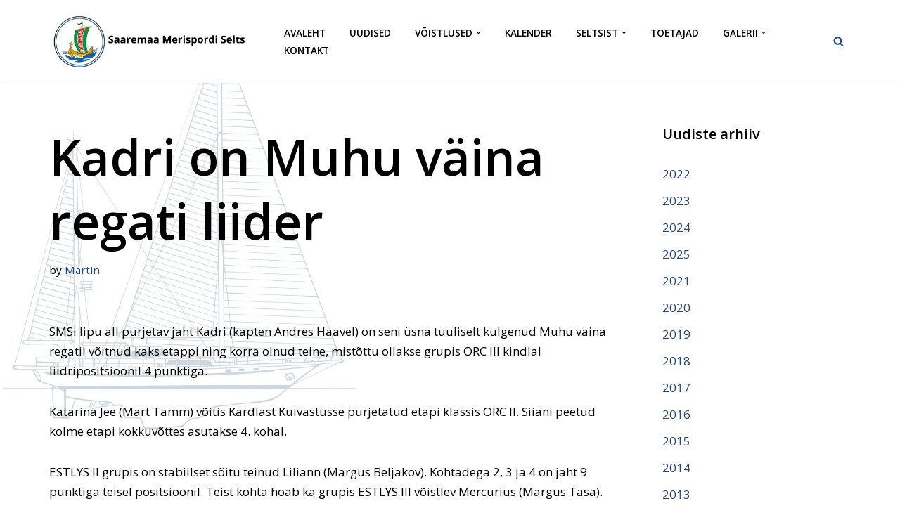

--- FILE ---
content_type: text/html; charset=UTF-8
request_url: https://saaremaamerispordiselts.ee/kadri-on-muhu-vaina-regati-liider/
body_size: 21014
content:
<!DOCTYPE html><html lang="et" prefix="og: https://ogp.me/ns#"><head><meta charset="UTF-8"><meta name="viewport" content="width=device-width, initial-scale=1, minimum-scale=1"><link rel="profile" href="http://gmpg.org/xfn/11"><link rel="pingback" href="https://saaremaamerispordiselts.ee/xmlrpc.php"><title>Kadri on Muhu väina regati liider - Saaremaa Merispordi Selts</title><meta name="description" content="SMSi lipu all purjetav jaht Kadri (kapten Andres Haavel) on seni üsna tuuliselt kulgenud Muhu väina regatil võitnud kaks etappi ning korra olnud teine,"/><meta name="robots" content="index, follow, max-snippet:-1, max-video-preview:-1, max-image-preview:large"/><link rel="canonical" href="https://saaremaamerispordiselts.ee/kadri-on-muhu-vaina-regati-liider/" /><meta property="og:locale" content="et_EE" /><meta property="og:type" content="article" /><meta property="og:title" content="Kadri on Muhu väina regati liider - Saaremaa Merispordi Selts" /><meta property="og:description" content="SMSi lipu all purjetav jaht Kadri (kapten Andres Haavel) on seni üsna tuuliselt kulgenud Muhu väina regatil võitnud kaks etappi ning korra olnud teine," /><meta property="og:url" content="https://saaremaamerispordiselts.ee/kadri-on-muhu-vaina-regati-liider/" /><meta property="og:site_name" content="Saaremaa Merispordi Selts" /><meta property="article:section" content="2015" /><meta property="og:updated_time" content="2021-09-28T12:19:27+00:00" /><meta property="article:published_time" content="2015-07-22T12:19:15+00:00" /><meta property="article:modified_time" content="2021-09-28T12:19:27+00:00" /><meta name="twitter:card" content="summary_large_image" /><meta name="twitter:title" content="Kadri on Muhu väina regati liider - Saaremaa Merispordi Selts" /><meta name="twitter:description" content="SMSi lipu all purjetav jaht Kadri (kapten Andres Haavel) on seni üsna tuuliselt kulgenud Muhu väina regatil võitnud kaks etappi ning korra olnud teine," /><meta name="twitter:label1" content="Written by" /><meta name="twitter:data1" content="Martin" /><meta name="twitter:label2" content="Time to read" /><meta name="twitter:data2" content="Less than a minute" /> <script type="application/ld+json" class="rank-math-schema">{"@context":"https://schema.org","@graph":[{"@type":"Organization","@id":"https://saaremaamerispordiselts.ee/#organization","name":"saaremaamerispordiselts","url":"https://saaremaamerispordiselts.ee","logo":{"@type":"ImageObject","@id":"https://saaremaamerispordiselts.ee/#logo","url":"https://www.saaremaamerispordiselts.ee/wp-content/uploads/2021/10/cropped-Saaremaa-Merispordi-Selts-oige-uus.png","contentUrl":"https://www.saaremaamerispordiselts.ee/wp-content/uploads/2021/10/cropped-Saaremaa-Merispordi-Selts-oige-uus.png","caption":"saaremaamerispordiselts","inLanguage":"et","width":"500","height":"136"}},{"@type":"WebSite","@id":"https://saaremaamerispordiselts.ee/#website","url":"https://saaremaamerispordiselts.ee","name":"saaremaamerispordiselts","publisher":{"@id":"https://saaremaamerispordiselts.ee/#organization"},"inLanguage":"et"},{"@type":"WebPage","@id":"https://saaremaamerispordiselts.ee/kadri-on-muhu-vaina-regati-liider/#webpage","url":"https://saaremaamerispordiselts.ee/kadri-on-muhu-vaina-regati-liider/","name":"Kadri on Muhu v\u00e4ina regati liider - Saaremaa Merispordi Selts","datePublished":"2015-07-22T12:19:15+00:00","dateModified":"2021-09-28T12:19:27+00:00","isPartOf":{"@id":"https://saaremaamerispordiselts.ee/#website"},"inLanguage":"et"},{"@type":"Person","@id":"https://saaremaamerispordiselts.ee/author/martin/","name":"Martin","url":"https://saaremaamerispordiselts.ee/author/martin/","image":{"@type":"ImageObject","@id":"https://secure.gravatar.com/avatar/1a89d2bb2f21b0fdc54a0b9a81a54a36461f3489fc5850899f556fdd01000d54?s=96&amp;d=mm&amp;r=g","url":"https://secure.gravatar.com/avatar/1a89d2bb2f21b0fdc54a0b9a81a54a36461f3489fc5850899f556fdd01000d54?s=96&amp;d=mm&amp;r=g","caption":"Martin","inLanguage":"et"},"sameAs":["https://saaremaamerispordiselts.ee"],"worksFor":{"@id":"https://saaremaamerispordiselts.ee/#organization"}},{"@type":"BlogPosting","headline":"Kadri on Muhu v\u00e4ina regati liider - Saaremaa Merispordi Selts","datePublished":"2015-07-22T12:19:15+00:00","dateModified":"2021-09-28T12:19:27+00:00","articleSection":"2015","author":{"@id":"https://saaremaamerispordiselts.ee/author/martin/","name":"Martin"},"publisher":{"@id":"https://saaremaamerispordiselts.ee/#organization"},"description":"SMSi lipu all purjetav jaht Kadri (kapten Andres Haavel) on seni \u00fcsna tuuliselt kulgenud Muhu v\u00e4ina regatil v\u00f5itnud kaks etappi ning korra olnud teine,","name":"Kadri on Muhu v\u00e4ina regati liider - Saaremaa Merispordi Selts","@id":"https://saaremaamerispordiselts.ee/kadri-on-muhu-vaina-regati-liider/#richSnippet","isPartOf":{"@id":"https://saaremaamerispordiselts.ee/kadri-on-muhu-vaina-regati-liider/#webpage"},"inLanguage":"et","mainEntityOfPage":{"@id":"https://saaremaamerispordiselts.ee/kadri-on-muhu-vaina-regati-liider/#webpage"}}]}</script> <link rel='dns-prefetch' href='//fonts.googleapis.com' /><link rel="alternate" type="application/rss+xml" title="Saaremaa Merispordi Selts &raquo; RSS" href="https://saaremaamerispordiselts.ee/feed/" /><link rel="alternate" type="application/rss+xml" title="Saaremaa Merispordi Selts &raquo; Kommentaaride RSS" href="https://saaremaamerispordiselts.ee/comments/feed/" /><link rel="alternate" type="application/rss+xml" title="Saaremaa Merispordi Selts &raquo; Kadri on Muhu väina regati liider Kommentaaride RSS" href="https://saaremaamerispordiselts.ee/kadri-on-muhu-vaina-regati-liider/feed/" /><link rel="alternate" title="oEmbed (JSON)" type="application/json+oembed" href="https://saaremaamerispordiselts.ee/wp-json/oembed/1.0/embed?url=https%3A%2F%2Fsaaremaamerispordiselts.ee%2Fkadri-on-muhu-vaina-regati-liider%2F" /><link rel="alternate" title="oEmbed (XML)" type="text/xml+oembed" href="https://saaremaamerispordiselts.ee/wp-json/oembed/1.0/embed?url=https%3A%2F%2Fsaaremaamerispordiselts.ee%2Fkadri-on-muhu-vaina-regati-liider%2F&#038;format=xml" /><style id='wp-img-auto-sizes-contain-inline-css'>img:is([sizes=auto i],[sizes^="auto," i]){contain-intrinsic-size:3000px 1500px}
/*# sourceURL=wp-img-auto-sizes-contain-inline-css */</style><style id='wp-emoji-styles-inline-css'>img.wp-smiley, img.emoji {
		display: inline !important;
		border: none !important;
		box-shadow: none !important;
		height: 1em !important;
		width: 1em !important;
		margin: 0 0.07em !important;
		vertical-align: -0.1em !important;
		background: none !important;
		padding: 0 !important;
	}
/*# sourceURL=wp-emoji-styles-inline-css */</style><style id='wp-block-library-inline-css'>:root{--wp-block-synced-color:#7a00df;--wp-block-synced-color--rgb:122,0,223;--wp-bound-block-color:var(--wp-block-synced-color);--wp-editor-canvas-background:#ddd;--wp-admin-theme-color:#007cba;--wp-admin-theme-color--rgb:0,124,186;--wp-admin-theme-color-darker-10:#006ba1;--wp-admin-theme-color-darker-10--rgb:0,107,160.5;--wp-admin-theme-color-darker-20:#005a87;--wp-admin-theme-color-darker-20--rgb:0,90,135;--wp-admin-border-width-focus:2px}@media (min-resolution:192dpi){:root{--wp-admin-border-width-focus:1.5px}}.wp-element-button{cursor:pointer}:root .has-very-light-gray-background-color{background-color:#eee}:root .has-very-dark-gray-background-color{background-color:#313131}:root .has-very-light-gray-color{color:#eee}:root .has-very-dark-gray-color{color:#313131}:root .has-vivid-green-cyan-to-vivid-cyan-blue-gradient-background{background:linear-gradient(135deg,#00d084,#0693e3)}:root .has-purple-crush-gradient-background{background:linear-gradient(135deg,#34e2e4,#4721fb 50%,#ab1dfe)}:root .has-hazy-dawn-gradient-background{background:linear-gradient(135deg,#faaca8,#dad0ec)}:root .has-subdued-olive-gradient-background{background:linear-gradient(135deg,#fafae1,#67a671)}:root .has-atomic-cream-gradient-background{background:linear-gradient(135deg,#fdd79a,#004a59)}:root .has-nightshade-gradient-background{background:linear-gradient(135deg,#330968,#31cdcf)}:root .has-midnight-gradient-background{background:linear-gradient(135deg,#020381,#2874fc)}:root{--wp--preset--font-size--normal:16px;--wp--preset--font-size--huge:42px}.has-regular-font-size{font-size:1em}.has-larger-font-size{font-size:2.625em}.has-normal-font-size{font-size:var(--wp--preset--font-size--normal)}.has-huge-font-size{font-size:var(--wp--preset--font-size--huge)}.has-text-align-center{text-align:center}.has-text-align-left{text-align:left}.has-text-align-right{text-align:right}.has-fit-text{white-space:nowrap!important}#end-resizable-editor-section{display:none}.aligncenter{clear:both}.items-justified-left{justify-content:flex-start}.items-justified-center{justify-content:center}.items-justified-right{justify-content:flex-end}.items-justified-space-between{justify-content:space-between}.screen-reader-text{border:0;clip-path:inset(50%);height:1px;margin:-1px;overflow:hidden;padding:0;position:absolute;width:1px;word-wrap:normal!important}.screen-reader-text:focus{background-color:#ddd;clip-path:none;color:#444;display:block;font-size:1em;height:auto;left:5px;line-height:normal;padding:15px 23px 14px;text-decoration:none;top:5px;width:auto;z-index:100000}html :where(.has-border-color){border-style:solid}html :where([style*=border-top-color]){border-top-style:solid}html :where([style*=border-right-color]){border-right-style:solid}html :where([style*=border-bottom-color]){border-bottom-style:solid}html :where([style*=border-left-color]){border-left-style:solid}html :where([style*=border-width]){border-style:solid}html :where([style*=border-top-width]){border-top-style:solid}html :where([style*=border-right-width]){border-right-style:solid}html :where([style*=border-bottom-width]){border-bottom-style:solid}html :where([style*=border-left-width]){border-left-style:solid}html :where(img[class*=wp-image-]){height:auto;max-width:100%}:where(figure){margin:0 0 1em}html :where(.is-position-sticky){--wp-admin--admin-bar--position-offset:var(--wp-admin--admin-bar--height,0px)}@media screen and (max-width:600px){html :where(.is-position-sticky){--wp-admin--admin-bar--position-offset:0px}}

/*# sourceURL=wp-block-library-inline-css */</style><style id='wp-block-categories-inline-css'>.wp-block-categories{box-sizing:border-box}.wp-block-categories.alignleft{margin-right:2em}.wp-block-categories.alignright{margin-left:2em}.wp-block-categories.wp-block-categories-dropdown.aligncenter{text-align:center}.wp-block-categories .wp-block-categories__label{display:block;width:100%}
/*# sourceURL=https://saaremaamerispordiselts.ee/wp-includes/blocks/categories/style.min.css */</style><style id='wp-block-heading-inline-css'>h1:where(.wp-block-heading).has-background,h2:where(.wp-block-heading).has-background,h3:where(.wp-block-heading).has-background,h4:where(.wp-block-heading).has-background,h5:where(.wp-block-heading).has-background,h6:where(.wp-block-heading).has-background{padding:1.25em 2.375em}h1.has-text-align-left[style*=writing-mode]:where([style*=vertical-lr]),h1.has-text-align-right[style*=writing-mode]:where([style*=vertical-rl]),h2.has-text-align-left[style*=writing-mode]:where([style*=vertical-lr]),h2.has-text-align-right[style*=writing-mode]:where([style*=vertical-rl]),h3.has-text-align-left[style*=writing-mode]:where([style*=vertical-lr]),h3.has-text-align-right[style*=writing-mode]:where([style*=vertical-rl]),h4.has-text-align-left[style*=writing-mode]:where([style*=vertical-lr]),h4.has-text-align-right[style*=writing-mode]:where([style*=vertical-rl]),h5.has-text-align-left[style*=writing-mode]:where([style*=vertical-lr]),h5.has-text-align-right[style*=writing-mode]:where([style*=vertical-rl]),h6.has-text-align-left[style*=writing-mode]:where([style*=vertical-lr]),h6.has-text-align-right[style*=writing-mode]:where([style*=vertical-rl]){rotate:180deg}
/*# sourceURL=https://saaremaamerispordiselts.ee/wp-includes/blocks/heading/style.min.css */</style><style id='wp-block-image-inline-css'>.wp-block-image>a,.wp-block-image>figure>a{display:inline-block}.wp-block-image img{box-sizing:border-box;height:auto;max-width:100%;vertical-align:bottom}@media not (prefers-reduced-motion){.wp-block-image img.hide{visibility:hidden}.wp-block-image img.show{animation:show-content-image .4s}}.wp-block-image[style*=border-radius] img,.wp-block-image[style*=border-radius]>a{border-radius:inherit}.wp-block-image.has-custom-border img{box-sizing:border-box}.wp-block-image.aligncenter{text-align:center}.wp-block-image.alignfull>a,.wp-block-image.alignwide>a{width:100%}.wp-block-image.alignfull img,.wp-block-image.alignwide img{height:auto;width:100%}.wp-block-image .aligncenter,.wp-block-image .alignleft,.wp-block-image .alignright,.wp-block-image.aligncenter,.wp-block-image.alignleft,.wp-block-image.alignright{display:table}.wp-block-image .aligncenter>figcaption,.wp-block-image .alignleft>figcaption,.wp-block-image .alignright>figcaption,.wp-block-image.aligncenter>figcaption,.wp-block-image.alignleft>figcaption,.wp-block-image.alignright>figcaption{caption-side:bottom;display:table-caption}.wp-block-image .alignleft{float:left;margin:.5em 1em .5em 0}.wp-block-image .alignright{float:right;margin:.5em 0 .5em 1em}.wp-block-image .aligncenter{margin-left:auto;margin-right:auto}.wp-block-image :where(figcaption){margin-bottom:1em;margin-top:.5em}.wp-block-image.is-style-circle-mask img{border-radius:9999px}@supports ((-webkit-mask-image:none) or (mask-image:none)) or (-webkit-mask-image:none){.wp-block-image.is-style-circle-mask img{border-radius:0;-webkit-mask-image:url('data:image/svg+xml;utf8,<svg viewBox="0 0 100 100" xmlns="http://www.w3.org/2000/svg"><circle cx="50" cy="50" r="50"/></svg>');mask-image:url('data:image/svg+xml;utf8,<svg viewBox="0 0 100 100" xmlns="http://www.w3.org/2000/svg"><circle cx="50" cy="50" r="50"/></svg>');mask-mode:alpha;-webkit-mask-position:center;mask-position:center;-webkit-mask-repeat:no-repeat;mask-repeat:no-repeat;-webkit-mask-size:contain;mask-size:contain}}:root :where(.wp-block-image.is-style-rounded img,.wp-block-image .is-style-rounded img){border-radius:9999px}.wp-block-image figure{margin:0}.wp-lightbox-container{display:flex;flex-direction:column;position:relative}.wp-lightbox-container img{cursor:zoom-in}.wp-lightbox-container img:hover+button{opacity:1}.wp-lightbox-container button{align-items:center;backdrop-filter:blur(16px) saturate(180%);background-color:#5a5a5a40;border:none;border-radius:4px;cursor:zoom-in;display:flex;height:20px;justify-content:center;opacity:0;padding:0;position:absolute;right:16px;text-align:center;top:16px;width:20px;z-index:100}@media not (prefers-reduced-motion){.wp-lightbox-container button{transition:opacity .2s ease}}.wp-lightbox-container button:focus-visible{outline:3px auto #5a5a5a40;outline:3px auto -webkit-focus-ring-color;outline-offset:3px}.wp-lightbox-container button:hover{cursor:pointer;opacity:1}.wp-lightbox-container button:focus{opacity:1}.wp-lightbox-container button:focus,.wp-lightbox-container button:hover,.wp-lightbox-container button:not(:hover):not(:active):not(.has-background){background-color:#5a5a5a40;border:none}.wp-lightbox-overlay{box-sizing:border-box;cursor:zoom-out;height:100vh;left:0;overflow:hidden;position:fixed;top:0;visibility:hidden;width:100%;z-index:100000}.wp-lightbox-overlay .close-button{align-items:center;cursor:pointer;display:flex;justify-content:center;min-height:40px;min-width:40px;padding:0;position:absolute;right:calc(env(safe-area-inset-right) + 16px);top:calc(env(safe-area-inset-top) + 16px);z-index:5000000}.wp-lightbox-overlay .close-button:focus,.wp-lightbox-overlay .close-button:hover,.wp-lightbox-overlay .close-button:not(:hover):not(:active):not(.has-background){background:none;border:none}.wp-lightbox-overlay .lightbox-image-container{height:var(--wp--lightbox-container-height);left:50%;overflow:hidden;position:absolute;top:50%;transform:translate(-50%,-50%);transform-origin:top left;width:var(--wp--lightbox-container-width);z-index:9999999999}.wp-lightbox-overlay .wp-block-image{align-items:center;box-sizing:border-box;display:flex;height:100%;justify-content:center;margin:0;position:relative;transform-origin:0 0;width:100%;z-index:3000000}.wp-lightbox-overlay .wp-block-image img{height:var(--wp--lightbox-image-height);min-height:var(--wp--lightbox-image-height);min-width:var(--wp--lightbox-image-width);width:var(--wp--lightbox-image-width)}.wp-lightbox-overlay .wp-block-image figcaption{display:none}.wp-lightbox-overlay button{background:none;border:none}.wp-lightbox-overlay .scrim{background-color:#fff;height:100%;opacity:.9;position:absolute;width:100%;z-index:2000000}.wp-lightbox-overlay.active{visibility:visible}@media not (prefers-reduced-motion){.wp-lightbox-overlay.active{animation:turn-on-visibility .25s both}.wp-lightbox-overlay.active img{animation:turn-on-visibility .35s both}.wp-lightbox-overlay.show-closing-animation:not(.active){animation:turn-off-visibility .35s both}.wp-lightbox-overlay.show-closing-animation:not(.active) img{animation:turn-off-visibility .25s both}.wp-lightbox-overlay.zoom.active{animation:none;opacity:1;visibility:visible}.wp-lightbox-overlay.zoom.active .lightbox-image-container{animation:lightbox-zoom-in .4s}.wp-lightbox-overlay.zoom.active .lightbox-image-container img{animation:none}.wp-lightbox-overlay.zoom.active .scrim{animation:turn-on-visibility .4s forwards}.wp-lightbox-overlay.zoom.show-closing-animation:not(.active){animation:none}.wp-lightbox-overlay.zoom.show-closing-animation:not(.active) .lightbox-image-container{animation:lightbox-zoom-out .4s}.wp-lightbox-overlay.zoom.show-closing-animation:not(.active) .lightbox-image-container img{animation:none}.wp-lightbox-overlay.zoom.show-closing-animation:not(.active) .scrim{animation:turn-off-visibility .4s forwards}}@keyframes show-content-image{0%{visibility:hidden}99%{visibility:hidden}to{visibility:visible}}@keyframes turn-on-visibility{0%{opacity:0}to{opacity:1}}@keyframes turn-off-visibility{0%{opacity:1;visibility:visible}99%{opacity:0;visibility:visible}to{opacity:0;visibility:hidden}}@keyframes lightbox-zoom-in{0%{transform:translate(calc((-100vw + var(--wp--lightbox-scrollbar-width))/2 + var(--wp--lightbox-initial-left-position)),calc(-50vh + var(--wp--lightbox-initial-top-position))) scale(var(--wp--lightbox-scale))}to{transform:translate(-50%,-50%) scale(1)}}@keyframes lightbox-zoom-out{0%{transform:translate(-50%,-50%) scale(1);visibility:visible}99%{visibility:visible}to{transform:translate(calc((-100vw + var(--wp--lightbox-scrollbar-width))/2 + var(--wp--lightbox-initial-left-position)),calc(-50vh + var(--wp--lightbox-initial-top-position))) scale(var(--wp--lightbox-scale));visibility:hidden}}
/*# sourceURL=https://saaremaamerispordiselts.ee/wp-includes/blocks/image/style.min.css */</style><style id='wp-block-group-inline-css'>.wp-block-group{box-sizing:border-box}:where(.wp-block-group.wp-block-group-is-layout-constrained){position:relative}
/*# sourceURL=https://saaremaamerispordiselts.ee/wp-includes/blocks/group/style.min.css */</style><style id='wp-block-paragraph-inline-css'>.is-small-text{font-size:.875em}.is-regular-text{font-size:1em}.is-large-text{font-size:2.25em}.is-larger-text{font-size:3em}.has-drop-cap:not(:focus):first-letter{float:left;font-size:8.4em;font-style:normal;font-weight:100;line-height:.68;margin:.05em .1em 0 0;text-transform:uppercase}body.rtl .has-drop-cap:not(:focus):first-letter{float:none;margin-left:.1em}p.has-drop-cap.has-background{overflow:hidden}:root :where(p.has-background){padding:1.25em 2.375em}:where(p.has-text-color:not(.has-link-color)) a{color:inherit}p.has-text-align-left[style*="writing-mode:vertical-lr"],p.has-text-align-right[style*="writing-mode:vertical-rl"]{rotate:180deg}
/*# sourceURL=https://saaremaamerispordiselts.ee/wp-includes/blocks/paragraph/style.min.css */</style><style id='global-styles-inline-css'>:root{--wp--preset--aspect-ratio--square: 1;--wp--preset--aspect-ratio--4-3: 4/3;--wp--preset--aspect-ratio--3-4: 3/4;--wp--preset--aspect-ratio--3-2: 3/2;--wp--preset--aspect-ratio--2-3: 2/3;--wp--preset--aspect-ratio--16-9: 16/9;--wp--preset--aspect-ratio--9-16: 9/16;--wp--preset--color--black: #000000;--wp--preset--color--cyan-bluish-gray: #abb8c3;--wp--preset--color--white: #ffffff;--wp--preset--color--pale-pink: #f78da7;--wp--preset--color--vivid-red: #cf2e2e;--wp--preset--color--luminous-vivid-orange: #ff6900;--wp--preset--color--luminous-vivid-amber: #fcb900;--wp--preset--color--light-green-cyan: #7bdcb5;--wp--preset--color--vivid-green-cyan: #00d084;--wp--preset--color--pale-cyan-blue: #8ed1fc;--wp--preset--color--vivid-cyan-blue: #0693e3;--wp--preset--color--vivid-purple: #9b51e0;--wp--preset--color--neve-link-color: var(--nv-primary-accent);--wp--preset--color--neve-link-hover-color: var(--nv-secondary-accent);--wp--preset--color--nv-site-bg: var(--nv-site-bg);--wp--preset--color--nv-light-bg: var(--nv-light-bg);--wp--preset--color--nv-dark-bg: var(--nv-dark-bg);--wp--preset--color--neve-text-color: var(--nv-text-color);--wp--preset--color--nv-text-dark-bg: var(--nv-text-dark-bg);--wp--preset--color--nv-c-1: var(--nv-c-1);--wp--preset--color--nv-c-2: var(--nv-c-2);--wp--preset--gradient--vivid-cyan-blue-to-vivid-purple: linear-gradient(135deg,rgb(6,147,227) 0%,rgb(155,81,224) 100%);--wp--preset--gradient--light-green-cyan-to-vivid-green-cyan: linear-gradient(135deg,rgb(122,220,180) 0%,rgb(0,208,130) 100%);--wp--preset--gradient--luminous-vivid-amber-to-luminous-vivid-orange: linear-gradient(135deg,rgb(252,185,0) 0%,rgb(255,105,0) 100%);--wp--preset--gradient--luminous-vivid-orange-to-vivid-red: linear-gradient(135deg,rgb(255,105,0) 0%,rgb(207,46,46) 100%);--wp--preset--gradient--very-light-gray-to-cyan-bluish-gray: linear-gradient(135deg,rgb(238,238,238) 0%,rgb(169,184,195) 100%);--wp--preset--gradient--cool-to-warm-spectrum: linear-gradient(135deg,rgb(74,234,220) 0%,rgb(151,120,209) 20%,rgb(207,42,186) 40%,rgb(238,44,130) 60%,rgb(251,105,98) 80%,rgb(254,248,76) 100%);--wp--preset--gradient--blush-light-purple: linear-gradient(135deg,rgb(255,206,236) 0%,rgb(152,150,240) 100%);--wp--preset--gradient--blush-bordeaux: linear-gradient(135deg,rgb(254,205,165) 0%,rgb(254,45,45) 50%,rgb(107,0,62) 100%);--wp--preset--gradient--luminous-dusk: linear-gradient(135deg,rgb(255,203,112) 0%,rgb(199,81,192) 50%,rgb(65,88,208) 100%);--wp--preset--gradient--pale-ocean: linear-gradient(135deg,rgb(255,245,203) 0%,rgb(182,227,212) 50%,rgb(51,167,181) 100%);--wp--preset--gradient--electric-grass: linear-gradient(135deg,rgb(202,248,128) 0%,rgb(113,206,126) 100%);--wp--preset--gradient--midnight: linear-gradient(135deg,rgb(2,3,129) 0%,rgb(40,116,252) 100%);--wp--preset--font-size--small: 13px;--wp--preset--font-size--medium: 20px;--wp--preset--font-size--large: 36px;--wp--preset--font-size--x-large: 42px;--wp--preset--spacing--20: 0.44rem;--wp--preset--spacing--30: 0.67rem;--wp--preset--spacing--40: 1rem;--wp--preset--spacing--50: 1.5rem;--wp--preset--spacing--60: 2.25rem;--wp--preset--spacing--70: 3.38rem;--wp--preset--spacing--80: 5.06rem;--wp--preset--shadow--natural: 6px 6px 9px rgba(0, 0, 0, 0.2);--wp--preset--shadow--deep: 12px 12px 50px rgba(0, 0, 0, 0.4);--wp--preset--shadow--sharp: 6px 6px 0px rgba(0, 0, 0, 0.2);--wp--preset--shadow--outlined: 6px 6px 0px -3px rgb(255, 255, 255), 6px 6px rgb(0, 0, 0);--wp--preset--shadow--crisp: 6px 6px 0px rgb(0, 0, 0);}:where(.is-layout-flex){gap: 0.5em;}:where(.is-layout-grid){gap: 0.5em;}body .is-layout-flex{display: flex;}.is-layout-flex{flex-wrap: wrap;align-items: center;}.is-layout-flex > :is(*, div){margin: 0;}body .is-layout-grid{display: grid;}.is-layout-grid > :is(*, div){margin: 0;}:where(.wp-block-columns.is-layout-flex){gap: 2em;}:where(.wp-block-columns.is-layout-grid){gap: 2em;}:where(.wp-block-post-template.is-layout-flex){gap: 1.25em;}:where(.wp-block-post-template.is-layout-grid){gap: 1.25em;}.has-black-color{color: var(--wp--preset--color--black) !important;}.has-cyan-bluish-gray-color{color: var(--wp--preset--color--cyan-bluish-gray) !important;}.has-white-color{color: var(--wp--preset--color--white) !important;}.has-pale-pink-color{color: var(--wp--preset--color--pale-pink) !important;}.has-vivid-red-color{color: var(--wp--preset--color--vivid-red) !important;}.has-luminous-vivid-orange-color{color: var(--wp--preset--color--luminous-vivid-orange) !important;}.has-luminous-vivid-amber-color{color: var(--wp--preset--color--luminous-vivid-amber) !important;}.has-light-green-cyan-color{color: var(--wp--preset--color--light-green-cyan) !important;}.has-vivid-green-cyan-color{color: var(--wp--preset--color--vivid-green-cyan) !important;}.has-pale-cyan-blue-color{color: var(--wp--preset--color--pale-cyan-blue) !important;}.has-vivid-cyan-blue-color{color: var(--wp--preset--color--vivid-cyan-blue) !important;}.has-vivid-purple-color{color: var(--wp--preset--color--vivid-purple) !important;}.has-neve-link-color-color{color: var(--wp--preset--color--neve-link-color) !important;}.has-neve-link-hover-color-color{color: var(--wp--preset--color--neve-link-hover-color) !important;}.has-nv-site-bg-color{color: var(--wp--preset--color--nv-site-bg) !important;}.has-nv-light-bg-color{color: var(--wp--preset--color--nv-light-bg) !important;}.has-nv-dark-bg-color{color: var(--wp--preset--color--nv-dark-bg) !important;}.has-neve-text-color-color{color: var(--wp--preset--color--neve-text-color) !important;}.has-nv-text-dark-bg-color{color: var(--wp--preset--color--nv-text-dark-bg) !important;}.has-nv-c-1-color{color: var(--wp--preset--color--nv-c-1) !important;}.has-nv-c-2-color{color: var(--wp--preset--color--nv-c-2) !important;}.has-black-background-color{background-color: var(--wp--preset--color--black) !important;}.has-cyan-bluish-gray-background-color{background-color: var(--wp--preset--color--cyan-bluish-gray) !important;}.has-white-background-color{background-color: var(--wp--preset--color--white) !important;}.has-pale-pink-background-color{background-color: var(--wp--preset--color--pale-pink) !important;}.has-vivid-red-background-color{background-color: var(--wp--preset--color--vivid-red) !important;}.has-luminous-vivid-orange-background-color{background-color: var(--wp--preset--color--luminous-vivid-orange) !important;}.has-luminous-vivid-amber-background-color{background-color: var(--wp--preset--color--luminous-vivid-amber) !important;}.has-light-green-cyan-background-color{background-color: var(--wp--preset--color--light-green-cyan) !important;}.has-vivid-green-cyan-background-color{background-color: var(--wp--preset--color--vivid-green-cyan) !important;}.has-pale-cyan-blue-background-color{background-color: var(--wp--preset--color--pale-cyan-blue) !important;}.has-vivid-cyan-blue-background-color{background-color: var(--wp--preset--color--vivid-cyan-blue) !important;}.has-vivid-purple-background-color{background-color: var(--wp--preset--color--vivid-purple) !important;}.has-neve-link-color-background-color{background-color: var(--wp--preset--color--neve-link-color) !important;}.has-neve-link-hover-color-background-color{background-color: var(--wp--preset--color--neve-link-hover-color) !important;}.has-nv-site-bg-background-color{background-color: var(--wp--preset--color--nv-site-bg) !important;}.has-nv-light-bg-background-color{background-color: var(--wp--preset--color--nv-light-bg) !important;}.has-nv-dark-bg-background-color{background-color: var(--wp--preset--color--nv-dark-bg) !important;}.has-neve-text-color-background-color{background-color: var(--wp--preset--color--neve-text-color) !important;}.has-nv-text-dark-bg-background-color{background-color: var(--wp--preset--color--nv-text-dark-bg) !important;}.has-nv-c-1-background-color{background-color: var(--wp--preset--color--nv-c-1) !important;}.has-nv-c-2-background-color{background-color: var(--wp--preset--color--nv-c-2) !important;}.has-black-border-color{border-color: var(--wp--preset--color--black) !important;}.has-cyan-bluish-gray-border-color{border-color: var(--wp--preset--color--cyan-bluish-gray) !important;}.has-white-border-color{border-color: var(--wp--preset--color--white) !important;}.has-pale-pink-border-color{border-color: var(--wp--preset--color--pale-pink) !important;}.has-vivid-red-border-color{border-color: var(--wp--preset--color--vivid-red) !important;}.has-luminous-vivid-orange-border-color{border-color: var(--wp--preset--color--luminous-vivid-orange) !important;}.has-luminous-vivid-amber-border-color{border-color: var(--wp--preset--color--luminous-vivid-amber) !important;}.has-light-green-cyan-border-color{border-color: var(--wp--preset--color--light-green-cyan) !important;}.has-vivid-green-cyan-border-color{border-color: var(--wp--preset--color--vivid-green-cyan) !important;}.has-pale-cyan-blue-border-color{border-color: var(--wp--preset--color--pale-cyan-blue) !important;}.has-vivid-cyan-blue-border-color{border-color: var(--wp--preset--color--vivid-cyan-blue) !important;}.has-vivid-purple-border-color{border-color: var(--wp--preset--color--vivid-purple) !important;}.has-neve-link-color-border-color{border-color: var(--wp--preset--color--neve-link-color) !important;}.has-neve-link-hover-color-border-color{border-color: var(--wp--preset--color--neve-link-hover-color) !important;}.has-nv-site-bg-border-color{border-color: var(--wp--preset--color--nv-site-bg) !important;}.has-nv-light-bg-border-color{border-color: var(--wp--preset--color--nv-light-bg) !important;}.has-nv-dark-bg-border-color{border-color: var(--wp--preset--color--nv-dark-bg) !important;}.has-neve-text-color-border-color{border-color: var(--wp--preset--color--neve-text-color) !important;}.has-nv-text-dark-bg-border-color{border-color: var(--wp--preset--color--nv-text-dark-bg) !important;}.has-nv-c-1-border-color{border-color: var(--wp--preset--color--nv-c-1) !important;}.has-nv-c-2-border-color{border-color: var(--wp--preset--color--nv-c-2) !important;}.has-vivid-cyan-blue-to-vivid-purple-gradient-background{background: var(--wp--preset--gradient--vivid-cyan-blue-to-vivid-purple) !important;}.has-light-green-cyan-to-vivid-green-cyan-gradient-background{background: var(--wp--preset--gradient--light-green-cyan-to-vivid-green-cyan) !important;}.has-luminous-vivid-amber-to-luminous-vivid-orange-gradient-background{background: var(--wp--preset--gradient--luminous-vivid-amber-to-luminous-vivid-orange) !important;}.has-luminous-vivid-orange-to-vivid-red-gradient-background{background: var(--wp--preset--gradient--luminous-vivid-orange-to-vivid-red) !important;}.has-very-light-gray-to-cyan-bluish-gray-gradient-background{background: var(--wp--preset--gradient--very-light-gray-to-cyan-bluish-gray) !important;}.has-cool-to-warm-spectrum-gradient-background{background: var(--wp--preset--gradient--cool-to-warm-spectrum) !important;}.has-blush-light-purple-gradient-background{background: var(--wp--preset--gradient--blush-light-purple) !important;}.has-blush-bordeaux-gradient-background{background: var(--wp--preset--gradient--blush-bordeaux) !important;}.has-luminous-dusk-gradient-background{background: var(--wp--preset--gradient--luminous-dusk) !important;}.has-pale-ocean-gradient-background{background: var(--wp--preset--gradient--pale-ocean) !important;}.has-electric-grass-gradient-background{background: var(--wp--preset--gradient--electric-grass) !important;}.has-midnight-gradient-background{background: var(--wp--preset--gradient--midnight) !important;}.has-small-font-size{font-size: var(--wp--preset--font-size--small) !important;}.has-medium-font-size{font-size: var(--wp--preset--font-size--medium) !important;}.has-large-font-size{font-size: var(--wp--preset--font-size--large) !important;}.has-x-large-font-size{font-size: var(--wp--preset--font-size--x-large) !important;}
/*# sourceURL=global-styles-inline-css */</style><style id='classic-theme-styles-inline-css'>/*! This file is auto-generated */
.wp-block-button__link{color:#fff;background-color:#32373c;border-radius:9999px;box-shadow:none;text-decoration:none;padding:calc(.667em + 2px) calc(1.333em + 2px);font-size:1.125em}.wp-block-file__button{background:#32373c;color:#fff;text-decoration:none}
/*# sourceURL=/wp-includes/css/classic-themes.min.css */</style><link rel='stylesheet' id='neve-style-css' href='https://saaremaamerispordiselts.ee/wp-content/themes/neve/style-main-new.min.css?ver=3.8.11' media='all' /><style id='neve-style-inline-css'>.nv-meta-list li.meta:not(:last-child):after { content:"/" }.nv-meta-list .no-mobile{
			display:none;
		}.nv-meta-list li.last::after{
			content: ""!important;
		}@media (min-width: 769px) {
			.nv-meta-list .no-mobile {
				display: inline-block;
			}
			.nv-meta-list li.last:not(:last-child)::after {
		 		content: "/" !important;
			}
		}
 :root{ --container: 748px;--postwidth:100%; --primarybtnbg: var(--nv-secondary-accent); --primarybtnhoverbg: var(--nv-secondary-accent); --secondarybtnhoverbg: #81d1ff; --primarybtncolor: var(--nv-text-color); --secondarybtncolor: var(--nv-text-dark-bg); --primarybtnhovercolor: var(--nv-text-color); --secondarybtnhovercolor: #ffffff;--primarybtnborderradius:0;--secondarybtnborderradius:0;--secondarybtnborderwidth:2px;--btnpadding:16px 35px;--primarybtnpadding:16px 35px;--secondarybtnpadding:calc(16px - 2px) calc(35px - 2px); --btnfs: 14px; --btnlineheight: 1.6em; --bodyfontfamily: "Open Sans"; --bodyfontsize: 15px; --bodylineheight: 1.6em; --bodyletterspacing: 0px; --bodyfontweight: 400; --bodytexttransform: none; --headingsfontfamily: "Open Sans"; --h1fontsize: 39px; --h1fontweight: 600; --h1lineheight: 1.2em; --h1letterspacing: 0px; --h1texttransform: none; --h2fontsize: 30px; --h2fontweight: 600; --h2lineheight: 1.3em; --h2letterspacing: 0px; --h2texttransform: none; --h3fontsize: 20px; --h3fontweight: 600; --h3lineheight: 1.3em; --h3letterspacing: 0px; --h3texttransform: none; --h4fontsize: 16px; --h4fontweight: 600; --h4lineheight: 1.3em; --h4letterspacing: 0px; --h4texttransform: none; --h5fontsize: 14px; --h5fontweight: 600; --h5lineheight: 1.3em; --h5letterspacing: 0px; --h5texttransform: none; --h6fontsize: 14px; --h6fontweight: 600; --h6lineheight: 1.3em; --h6letterspacing: 0px; --h6texttransform: none;--formfieldborderwidth:2px;--formfieldborderradius:3px; --formfieldbgcolor: var(--nv-site-bg); --formfieldbordercolor: #dddddd; --formfieldcolor: var(--nv-text-color);--formfieldpadding:10px 12px; } .single-post-container .alignfull > [class*="__inner-container"], .single-post-container .alignwide > [class*="__inner-container"]{ max-width:718px } .nv-meta-list{ --avatarsize: 20px; } .single .nv-meta-list{ --avatarsize: 20px; } .nv-post-cover{ --height: 250px;--padding:40px 15px;--justify: flex-start; --textalign: left; --valign: center; } .nv-post-cover .nv-title-meta-wrap, .nv-page-title-wrap, .entry-header{ --textalign: left; } .nv-is-boxed.nv-title-meta-wrap{ --padding:40px 15px; --bgcolor: var(--nv-dark-bg); } .nv-overlay{ --opacity: 50; --blendmode: normal; } .nv-is-boxed.nv-comments-wrap{ --padding:20px; } .nv-is-boxed.comment-respond{ --padding:20px; } .single:not(.single-product), .page{ --c-vspace:0 0 0 0;; } .global-styled{ --bgcolor: var(--nv-site-bg); } .header-top{ --rowbcolor: var(--nv-light-bg); --color: var(--nv-text-color); --bgcolor: var(--nv-light-bg); } .header-main{ --rowbcolor: var(--nv-light-bg); --color: var(--nv-text-color); --bgcolor: var(--nv-site-bg); } .header-bottom{ --rowbcolor: var(--nv-light-bg); --color: var(--nv-text-color); --bgcolor: var(--nv-site-bg); } .header-menu-sidebar-bg{ --justify: flex-start; --textalign: left;--flexg: 1;--wrapdropdownwidth: auto; --color: var(--nv-text-color); --bgcolor: var(--nv-site-bg); } .header-menu-sidebar{ width: 350px; } .builder-item--logo{ --maxwidth: 190px; --fs: 24px;--padding:10px 0;--margin:0; --textalign: center;--justify: center; } .builder-item--nav-icon,.header-menu-sidebar .close-sidebar-panel .navbar-toggle{ --color: var(--nv-text-color);--borderradius:3px;--borderwidth:0; } .builder-item--nav-icon{ --label-margin:0 5px 0 0;;--padding:10px 15px 10px 15px;;--margin:0; } .builder-item--primary-menu{ --color: #000000; --hovercolor: #5991c6; --hovertextcolor: var(--nv-text-color); --activecolor: var(--nv-text-color); --spacing: 25px; --height: 25px;--padding:0;--margin:0; --fontsize: 1em; --lineheight: 1.6em; --letterspacing: 0px; --fontweight: 600; --texttransform: uppercase; --iconsize: 1em; } .hfg-is-group.has-primary-menu .inherit-ff{ --inheritedfw: 600; } .builder-item--header_search_responsive{ --iconsize: 15px; --color: var(--nv-primary-accent); --hovercolor: var(--nv-dark-bg); --formfieldfontsize: 14px;--formfieldborderwidth:1px;--formfieldborderradius:2px; --formfieldbordercolor: var(--nv-primary-accent); --formfieldcolor: var(--nv-primary-accent); --height: 40px;--padding:0 10px;--margin:0; } .footer-top-inner .row{ grid-template-columns:1fr 1fr 1fr; --valign: flex-start; } .footer-top{ --rowbcolor: var(--nv-light-bg); --color: var(--nv-text-color); --bgcolor: #dcf1ff; } .footer-main-inner .row{ grid-template-columns:1fr 1fr 1fr; --valign: flex-start; } .footer-main{ --rowbcolor: var(--nv-light-bg); --color: #000000; --bgcolor: #ffffff; } .footer-bottom-inner .row{ grid-template-columns:2fr 1fr 1fr; --valign: flex-start; } .footer-bottom{ --rowbcolor: var(--nv-light-bg); --color: var(--nv-primary-accent); --bgcolor: var(--nv-site-bg); } .builder-item--footer-one-widgets{ --padding:102px;--margin:-41px 0 0 0;; --textalign: left;--justify: flex-start; } .builder-item--footer-three-widgets{ --padding:0;--margin:-86px 0 0 0;; --textalign: center;--justify: center; } @media(min-width: 576px){ :root{ --container: 992px;--postwidth:100%;--btnpadding:16px 35px;--primarybtnpadding:16px 35px;--secondarybtnpadding:calc(16px - 2px) calc(35px - 2px); --btnfs: 14px; --btnlineheight: 1.6em; --bodyfontsize: 16px; --bodylineheight: 1.6em; --bodyletterspacing: 0px; --h1fontsize: 55px; --h1lineheight: 1.3em; --h1letterspacing: 0px; --h2fontsize: 35px; --h2lineheight: 1.3em; --h2letterspacing: 0px; --h3fontsize: 20px; --h3lineheight: 1.3em; --h3letterspacing: 0px; --h4fontsize: 16px; --h4lineheight: 1.3em; --h4letterspacing: 0px; --h5fontsize: 14px; --h5lineheight: 1.3em; --h5letterspacing: 0px; --h6fontsize: 14px; --h6lineheight: 1.3em; --h6letterspacing: 0px; } .single-post-container .alignfull > [class*="__inner-container"], .single-post-container .alignwide > [class*="__inner-container"]{ max-width:962px } .nv-meta-list{ --avatarsize: 20px; } .single .nv-meta-list{ --avatarsize: 20px; } .nv-post-cover{ --height: 320px;--padding:60px 30px;--justify: flex-start; --textalign: left; --valign: center; } .nv-post-cover .nv-title-meta-wrap, .nv-page-title-wrap, .entry-header{ --textalign: left; } .nv-is-boxed.nv-title-meta-wrap{ --padding:60px 30px; } .nv-is-boxed.nv-comments-wrap{ --padding:30px; } .nv-is-boxed.comment-respond{ --padding:30px; } .single:not(.single-product), .page{ --c-vspace:0 0 0 0;; } .header-menu-sidebar-bg{ --justify: flex-start; --textalign: left;--flexg: 1;--wrapdropdownwidth: auto; } .header-menu-sidebar{ width: 350px; } .builder-item--logo{ --maxwidth: 32px; --fs: 24px;--padding:10px 0;--margin:0; --textalign: center;--justify: center; } .builder-item--nav-icon{ --label-margin:0 5px 0 0;;--padding:10px 15px;--margin:0; } .builder-item--primary-menu{ --spacing: 20px; --height: 25px;--padding:0;--margin:0; --fontsize: 1em; --lineheight: 1.6em; --letterspacing: 0px; --iconsize: 1em; } .builder-item--header_search_responsive{ --formfieldfontsize: 14px;--formfieldborderwidth:1px;--formfieldborderradius:2px; --height: 40px;--padding:0 10px;--margin:0; } .builder-item--footer-one-widgets{ --padding:0;--margin:0; --textalign: left;--justify: flex-start; } .builder-item--footer-three-widgets{ --padding:0;--margin:0; --textalign: left;--justify: flex-start; } }@media(min-width: 960px){ :root{ --container: 1170px;--postwidth:100%;--btnpadding:16px 35px;--primarybtnpadding:16px 35px;--secondarybtnpadding:calc(16px - 2px) calc(35px - 2px); --btnfs: 16px; --btnlineheight: 1.6em; --bodyfontsize: 17px; --bodylineheight: 1.7em; --bodyletterspacing: 0px; --h1fontsize: 70px; --h1lineheight: 1.3em; --h1letterspacing: 0px; --h2fontsize: 50px; --h2lineheight: 1.3em; --h2letterspacing: 0px; --h3fontsize: 24px; --h3lineheight: 1.3em; --h3letterspacing: 0px; --h4fontsize: 20px; --h4lineheight: 1.3em; --h4letterspacing: 0px; --h5fontsize: 16px; --h5lineheight: 1.3em; --h5letterspacing: 0px; --h6fontsize: 16px; --h6lineheight: 1.3em; --h6letterspacing: 0px; } body:not(.single):not(.archive):not(.blog):not(.search):not(.error404) .neve-main > .container .col, body.post-type-archive-course .neve-main > .container .col, body.post-type-archive-llms_membership .neve-main > .container .col{ max-width: 79%; } body:not(.single):not(.archive):not(.blog):not(.search):not(.error404) .nv-sidebar-wrap, body.post-type-archive-course .nv-sidebar-wrap, body.post-type-archive-llms_membership .nv-sidebar-wrap{ max-width: 21%; } .neve-main > .archive-container .nv-index-posts.col{ max-width: 81%; } .neve-main > .archive-container .nv-sidebar-wrap{ max-width: 19%; } .neve-main > .single-post-container .nv-single-post-wrap.col{ max-width: 72%; } .single-post-container .alignfull > [class*="__inner-container"], .single-post-container .alignwide > [class*="__inner-container"]{ max-width:812px } .container-fluid.single-post-container .alignfull > [class*="__inner-container"], .container-fluid.single-post-container .alignwide > [class*="__inner-container"]{ max-width:calc(72% + 15px) } .neve-main > .single-post-container .nv-sidebar-wrap{ max-width: 28%; } .nv-meta-list{ --avatarsize: 20px; } .single .nv-meta-list{ --avatarsize: 20px; } .nv-post-cover{ --height: 400px;--padding:60px 40px;--justify: flex-start; --textalign: left; --valign: center; } .nv-post-cover .nv-title-meta-wrap, .nv-page-title-wrap, .entry-header{ --textalign: left; } .nv-is-boxed.nv-title-meta-wrap{ --padding:60px 40px; } .nv-is-boxed.nv-comments-wrap{ --padding:40px; } .nv-is-boxed.comment-respond{ --padding:40px; } .single:not(.single-product), .page{ --c-vspace:0 0 0 0;; } .header-menu-sidebar-bg{ --justify: flex-start; --textalign: left;--flexg: 1;--wrapdropdownwidth: auto; } .header-menu-sidebar{ width: 350px; } .builder-item--logo{ --maxwidth: 300px; --fs: 24px;--padding:10px 0 10px 0;;--margin:0; --textalign: center;--justify: center; } .builder-item--nav-icon{ --label-margin:0 5px 0 0;;--padding:10px 15px;--margin:0; } .builder-item--primary-menu{ --spacing: 26px; --height: 25px;--padding:0;--margin:0; --fontsize: 0.8em; --lineheight: 1.6em; --letterspacing: 0px; --iconsize: 0.8em; } .builder-item--header_search_responsive{ --formfieldfontsize: 27px;--formfieldborderwidth:4px;--formfieldborderradius:2px; --height: 58px;--padding:0 10px;--margin:0; } .builder-item--footer-one-widgets{ --padding:123px 122px 123px 123px;;--margin:-65px -76px -24px -20px;; --textalign: left;--justify: flex-start; } .builder-item--footer-three-widgets{ --padding:61px 0 0 56px;;--margin:0 -68px 0 0;; --textalign: left;--justify: flex-start; } }:root{--nv-primary-accent:#214989;--nv-secondary-accent:#1f90a6;--nv-site-bg:#ffffff;--nv-light-bg:#dcf1ff;--nv-dark-bg:#1a1a1a;--nv-text-color:#000000;--nv-text-dark-bg:#ffffff;--nv-c-1:#77b978;--nv-c-2:#f37262;--nv-fallback-ff:Arial, Helvetica, sans-serif;}
/*# sourceURL=neve-style-inline-css */</style><link rel='stylesheet' id='wpzoom-social-icons-socicon-css' href='https://saaremaamerispordiselts.ee/wp-content/cache/autoptimize/autoptimize_single_79eb2937e3b89d4769f524a8ab9694b9.php?ver=1733147612' media='all' /><link rel='stylesheet' id='wpzoom-social-icons-genericons-css' href='https://saaremaamerispordiselts.ee/wp-content/cache/autoptimize/autoptimize_single_cac19de39b4b14e0b8aaa90d06bfe696.php?ver=1733147612' media='all' /><link rel='stylesheet' id='wpzoom-social-icons-academicons-css' href='https://saaremaamerispordiselts.ee/wp-content/plugins/social-icons-widget-by-wpzoom/assets/css/academicons.min.css?ver=1733147612' media='all' /><link rel='stylesheet' id='wpzoom-social-icons-font-awesome-3-css' href='https://saaremaamerispordiselts.ee/wp-content/plugins/social-icons-widget-by-wpzoom/assets/css/font-awesome-3.min.css?ver=1733147612' media='all' /><link rel='stylesheet' id='dashicons-css' href='https://saaremaamerispordiselts.ee/wp-includes/css/dashicons.min.css?ver=6.9' media='all' /><link rel='stylesheet' id='wpzoom-social-icons-styles-css' href='https://saaremaamerispordiselts.ee/wp-content/cache/autoptimize/autoptimize_single_99e4731bccd0d8bada1a24cbfa710156.php?ver=1733147612' media='all' /><link rel='stylesheet' id='neve-google-font-open-sans-css' href='//fonts.googleapis.com/css?family=Open+Sans%3A400%2C600&#038;display=swap&#038;ver=3.8.11' media='all' /><link rel='preload' as='font'  id='wpzoom-social-icons-font-academicons-woff2-css' href='https://saaremaamerispordiselts.ee/wp-content/plugins/social-icons-widget-by-wpzoom/assets/font/academicons.woff2?v=1.9.2' type='font/woff2' crossorigin /><link rel='preload' as='font'  id='wpzoom-social-icons-font-fontawesome-3-woff2-css' href='https://saaremaamerispordiselts.ee/wp-content/plugins/social-icons-widget-by-wpzoom/assets/font/fontawesome-webfont.woff2?v=4.7.0' type='font/woff2' crossorigin /><link rel='preload' as='font'  id='wpzoom-social-icons-font-genericons-woff-css' href='https://saaremaamerispordiselts.ee/wp-content/plugins/social-icons-widget-by-wpzoom/assets/font/Genericons.woff' type='font/woff' crossorigin /><link rel='preload' as='font'  id='wpzoom-social-icons-font-socicon-woff2-css' href='https://saaremaamerispordiselts.ee/wp-content/plugins/social-icons-widget-by-wpzoom/assets/font/socicon.woff2?v=4.3.4' type='font/woff2' crossorigin /> <script defer src="https://saaremaamerispordiselts.ee/wp-includes/js/jquery/jquery.min.js?ver=3.7.1" id="jquery-core-js"></script> <script defer src="https://saaremaamerispordiselts.ee/wp-includes/js/jquery/jquery-migrate.min.js?ver=3.4.1" id="jquery-migrate-js"></script> <link rel="https://api.w.org/" href="https://saaremaamerispordiselts.ee/wp-json/" /><link rel="alternate" title="JSON" type="application/json" href="https://saaremaamerispordiselts.ee/wp-json/wp/v2/posts/1015" /><link rel="EditURI" type="application/rsd+xml" title="RSD" href="https://saaremaamerispordiselts.ee/xmlrpc.php?rsd" /><meta name="generator" content="WordPress 6.9" /><link rel='shortlink' href='https://saaremaamerispordiselts.ee/?p=1015' />  <script defer src="https://www.googletagmanager.com/gtag/js?id=G-6QRCHJXHS4"></script> <script defer src="[data-uri]"></script><style id="custom-background-css">body.custom-background { background-image: url("https://www.saaremaamerispordiselts.ee/wp-content/uploads/2021/11/belling.jpg"); background-position: left top; background-size: contain; background-repeat: no-repeat; background-attachment: fixed; }</style><link rel="icon" href="https://saaremaamerispordiselts.ee/wp-content/uploads/2021/09/cropped-Nimetu-kujundus-85-32x32.jpg" sizes="32x32" /><link rel="icon" href="https://saaremaamerispordiselts.ee/wp-content/uploads/2021/09/cropped-Nimetu-kujundus-85-192x192.jpg" sizes="192x192" /><link rel="apple-touch-icon" href="https://saaremaamerispordiselts.ee/wp-content/uploads/2021/09/cropped-Nimetu-kujundus-85-180x180.jpg" /><meta name="msapplication-TileImage" content="https://saaremaamerispordiselts.ee/wp-content/uploads/2021/09/cropped-Nimetu-kujundus-85-270x270.jpg" /><style id="wp-custom-css">.astra-portfolio-filters {
    display: none !important;
}

.single-astra-portfolio ul.nv-meta-list {
    display: none;
}
.single-astra-portfolio .nv-sidebar-wrap.col-sm-12.nv-right.blog-sidebar {
    display: none !important;
}</style></head><body  class="wp-singular post-template-default single single-post postid-1015 single-format-standard custom-background wp-custom-logo wp-theme-neve  nv-blog-default nv-sidebar-right menu_sidebar_slide_left" id="neve_body"  ><div class="wrapper"><header class="header"  > <a class="neve-skip-link show-on-focus" href="#content" > Skip to content </a><div id="header-grid"  class="hfg_header site-header"><nav class="header--row header-main hide-on-mobile hide-on-tablet layout-full-contained nv-navbar header--row"
 data-row-id="main" data-show-on="desktop"><div
 class="header--row-inner header-main-inner"><div class="container"><div
 class="row row--wrapper"
 data-section="hfg_header_layout_main" ><div class="hfg-slot left"><div class="builder-item desktop-center"><div class="item--inner builder-item--logo"
 data-section="title_tagline"
 data-item-id="logo"><div class="site-logo"> <a class="brand" href="https://saaremaamerispordiselts.ee/" title="← Saaremaa Merispordi Selts"
 aria-label="Saaremaa Merispordi Selts Saaremaa Merispordi Selts" rel="home"><img width="500" height="136" src="https://saaremaamerispordiselts.ee/wp-content/uploads/2021/10/cropped-Saaremaa-Merispordi-Selts-oige-uus.png" class="neve-site-logo skip-lazy" alt="" data-variant="logo" decoding="async" fetchpriority="high" srcset="https://saaremaamerispordiselts.ee/wp-content/uploads/2021/10/cropped-Saaremaa-Merispordi-Selts-oige-uus.png 500w, https://saaremaamerispordiselts.ee/wp-content/uploads/2021/10/cropped-Saaremaa-Merispordi-Selts-oige-uus-300x82.png 300w" sizes="(max-width: 500px) 100vw, 500px" /></a></div></div></div></div><div class="hfg-slot right"><div class="builder-item has-nav hfg-is-group has-primary-menu"><div class="item--inner builder-item--primary-menu has_menu"
 data-section="header_menu_primary"
 data-item-id="primary-menu"><div class="nv-nav-wrap"><div role="navigation" class="nav-menu-primary"
 aria-label="Primary Menu"><ul id="nv-primary-navigation-main" class="primary-menu-ul nav-ul menu-desktop"><li id="menu-item-47" class="menu-item menu-item-type-post_type menu-item-object-page menu-item-home menu-item-47"><div class="wrap"><a href="https://saaremaamerispordiselts.ee/">Avaleht</a></div></li><li id="menu-item-45" class="menu-item menu-item-type-post_type menu-item-object-page menu-item-45"><div class="wrap"><a href="https://saaremaamerispordiselts.ee/uudised/">Uudised</a></div></li><li id="menu-item-5438" class="menu-item menu-item-type-custom menu-item-object-custom menu-item-has-children menu-item-5438"><div class="wrap"><a href="#"><span class="menu-item-title-wrap dd-title">Võistlused</span></a><div role="button" aria-pressed="false" aria-label="Open Submenu" tabindex="0" class="caret-wrap caret 3" style="margin-left:5px;"><span class="caret"><svg fill="currentColor" aria-label="Dropdown" xmlns="http://www.w3.org/2000/svg" viewBox="0 0 448 512"><path d="M207.029 381.476L12.686 187.132c-9.373-9.373-9.373-24.569 0-33.941l22.667-22.667c9.357-9.357 24.522-9.375 33.901-.04L224 284.505l154.745-154.021c9.379-9.335 24.544-9.317 33.901.04l22.667 22.667c9.373 9.373 9.373 24.569 0 33.941L240.971 381.476c-9.373 9.372-24.569 9.372-33.942 0z"/></svg></span></div></div><ul class="sub-menu"><li id="menu-item-5480" class="menu-item menu-item-type-custom menu-item-object-custom menu-item-has-children menu-item-5480"><div class="wrap"><a href="#"><span class="menu-item-title-wrap dd-title">Svertpaadid</span></a><div role="button" aria-pressed="false" aria-label="Open Submenu" tabindex="0" class="caret-wrap caret 4" style="margin-left:5px;"><span class="caret"><svg fill="currentColor" aria-label="Dropdown" xmlns="http://www.w3.org/2000/svg" viewBox="0 0 448 512"><path d="M207.029 381.476L12.686 187.132c-9.373-9.373-9.373-24.569 0-33.941l22.667-22.667c9.357-9.357 24.522-9.375 33.901-.04L224 284.505l154.745-154.021c9.379-9.335 24.544-9.317 33.901.04l22.667 22.667c9.373 9.373 9.373 24.569 0 33.941L240.971 381.476c-9.373 9.372-24.569 9.372-33.942 0z"/></svg></span></div></div><ul class="sub-menu"><li id="menu-item-269" class="menu-item menu-item-type-post_type menu-item-object-page menu-item-269"><div class="wrap"><a href="https://saaremaamerispordiselts.ee/sms-regatt/">SMS regatt</a></div></li><li id="menu-item-267" class="menu-item menu-item-type-post_type menu-item-object-page menu-item-267"><div class="wrap"><a href="https://saaremaamerispordiselts.ee/tori-regatt-noored/">Tori regatt</a></div></li><li id="menu-item-268" class="menu-item menu-item-type-post_type menu-item-object-page menu-item-268"><div class="wrap"><a href="https://saaremaamerispordiselts.ee/saare-maakonna-mv-svertpaatidel-noored/">Saare Maakonna MV svertpaatidel</a></div></li></ul></li><li id="menu-item-5481" class="menu-item menu-item-type-custom menu-item-object-custom menu-item-has-children menu-item-5481"><div class="wrap"><a href="#"><span class="menu-item-title-wrap dd-title">Avamere purjetamine</span></a><div role="button" aria-pressed="false" aria-label="Open Submenu" tabindex="0" class="caret-wrap caret 8" style="margin-left:5px;"><span class="caret"><svg fill="currentColor" aria-label="Dropdown" xmlns="http://www.w3.org/2000/svg" viewBox="0 0 448 512"><path d="M207.029 381.476L12.686 187.132c-9.373-9.373-9.373-24.569 0-33.941l22.667-22.667c9.357-9.357 24.522-9.375 33.901-.04L224 284.505l154.745-154.021c9.379-9.335 24.544-9.317 33.901.04l22.667 22.667c9.373 9.373 9.373 24.569 0 33.941L240.971 381.476c-9.373 9.372-24.569 9.372-33.942 0z"/></svg></span></div></div><ul class="sub-menu"><li id="menu-item-6048" class="menu-item menu-item-type-post_type menu-item-object-page menu-item-has-children menu-item-6048"><div class="wrap"><a href="https://saaremaamerispordiselts.ee/karikasari/"><span class="menu-item-title-wrap dd-title">Karikasari</span></a><div role="button" aria-pressed="false" aria-label="Open Submenu" tabindex="0" class="caret-wrap caret 9" style="margin-left:5px;"><span class="caret"><svg fill="currentColor" aria-label="Dropdown" xmlns="http://www.w3.org/2000/svg" viewBox="0 0 448 512"><path d="M207.029 381.476L12.686 187.132c-9.373-9.373-9.373-24.569 0-33.941l22.667-22.667c9.357-9.357 24.522-9.375 33.901-.04L224 284.505l154.745-154.021c9.379-9.335 24.544-9.317 33.901.04l22.667 22.667c9.373 9.373 9.373 24.569 0 33.941L240.971 381.476c-9.373 9.372-24.569 9.372-33.942 0z"/></svg></span></div></div><ul class="sub-menu"><li id="menu-item-265" class="menu-item menu-item-type-post_type menu-item-object-page menu-item-265"><div class="wrap"><a href="https://saaremaamerispordiselts.ee/heiti-rebase-regatt/">Heiti Rebase mälestusregatt</a></div></li><li id="menu-item-262" class="menu-item menu-item-type-post_type menu-item-object-page menu-item-262"><div class="wrap"><a href="https://saaremaamerispordiselts.ee/abruka-regatt/">Abruka regatt/Saaremaa Meistrivõistlused</a></div></li><li id="menu-item-263" class="menu-item menu-item-type-post_type menu-item-object-page menu-item-263"><div class="wrap"><a href="https://saaremaamerispordiselts.ee/luhirada/">Kuressaare Jahisadama regatt (lühirada)</a></div></li><li id="menu-item-260" class="menu-item menu-item-type-post_type menu-item-object-page menu-item-260"><div class="wrap"><a href="https://saaremaamerispordiselts.ee/ruhnu-regatt/">Ruhnu regatt</a></div></li><li id="menu-item-261" class="menu-item menu-item-type-post_type menu-item-object-page menu-item-261"><div class="wrap"><a href="https://saaremaamerispordiselts.ee/saare-maakonna-mv/">Saare Maakonna MV</a></div></li><li id="menu-item-264" class="menu-item menu-item-type-post_type menu-item-object-page menu-item-264"><div class="wrap"><a href="https://saaremaamerispordiselts.ee/allirahu-regatt/">Allirahu regatt</a></div></li><li id="menu-item-259" class="menu-item menu-item-type-post_type menu-item-object-page menu-item-259"><div class="wrap"><a href="https://saaremaamerispordiselts.ee/bellingshausen-jaatukkidega/">Bellingshauseni regatt Jäätükkidega võidu</a></div></li><li id="menu-item-6051" class="menu-item menu-item-type-post_type menu-item-object-page menu-item-6051"><div class="wrap"><a href="https://saaremaamerispordiselts.ee/tulemused/">Tulemused</a></div></li></ul></li><li id="menu-item-266" class="menu-item menu-item-type-post_type menu-item-object-page menu-item-266"><div class="wrap"><a href="https://saaremaamerispordiselts.ee/kolmapaevakud/">Kolmapäevakud</a></div></li></ul></li><li id="menu-item-5482" class="menu-item menu-item-type-custom menu-item-object-custom menu-item-5482"><div class="wrap"><a href="https://www.esticesailing.ee">Jääpurjetamine</a></div></li></ul></li><li id="menu-item-42" class="menu-item menu-item-type-post_type menu-item-object-page menu-item-42"><div class="wrap"><a href="https://saaremaamerispordiselts.ee/kalender/">Kalender</a></div></li><li id="menu-item-1925" class="menu-item menu-item-type-custom menu-item-object-custom menu-item-has-children menu-item-1925"><div class="wrap"><a href="#"><span class="menu-item-title-wrap dd-title">Seltsist</span></a><div role="button" aria-pressed="false" aria-label="Open Submenu" tabindex="0" class="caret-wrap caret 21" style="margin-left:5px;"><span class="caret"><svg fill="currentColor" aria-label="Dropdown" xmlns="http://www.w3.org/2000/svg" viewBox="0 0 448 512"><path d="M207.029 381.476L12.686 187.132c-9.373-9.373-9.373-24.569 0-33.941l22.667-22.667c9.357-9.357 24.522-9.375 33.901-.04L224 284.505l154.745-154.021c9.379-9.335 24.544-9.317 33.901.04l22.667 22.667c9.373 9.373 9.373 24.569 0 33.941L240.971 381.476c-9.373 9.372-24.569 9.372-33.942 0z"/></svg></span></div></div><ul class="sub-menu"><li id="menu-item-5933" class="menu-item menu-item-type-post_type menu-item-object-page menu-item-5933"><div class="wrap"><a href="https://saaremaamerispordiselts.ee/teenused/">Teenused</a></div></li><li id="menu-item-5475" class="menu-item menu-item-type-post_type menu-item-object-page menu-item-5475"><div class="wrap"><a href="https://saaremaamerispordiselts.ee/klubist/">Seltsist</a></div></li><li id="menu-item-10549" class="menu-item menu-item-type-post_type menu-item-object-page menu-item-10549"><div class="wrap"><a href="https://saaremaamerispordiselts.ee/saaremaa-merispordi-seltsi-liikmed/">Liikmed</a></div></li><li id="menu-item-10885" class="menu-item menu-item-type-custom menu-item-object-custom menu-item-10885"><div class="wrap"><a href="https://saaremaamerispordiselts.ee/teenused/">TULE TRENNI</a></div></li><li id="menu-item-1968" class="menu-item menu-item-type-custom menu-item-object-custom menu-item-has-children menu-item-1968"><div class="wrap"><a href="#"><span class="menu-item-title-wrap dd-title">Dokumendid</span></a><div role="button" aria-pressed="false" aria-label="Open Submenu" tabindex="0" class="caret-wrap caret 26" style="margin-left:5px;"><span class="caret"><svg fill="currentColor" aria-label="Dropdown" xmlns="http://www.w3.org/2000/svg" viewBox="0 0 448 512"><path d="M207.029 381.476L12.686 187.132c-9.373-9.373-9.373-24.569 0-33.941l22.667-22.667c9.357-9.357 24.522-9.375 33.901-.04L224 284.505l154.745-154.021c9.379-9.335 24.544-9.317 33.901.04l22.667 22.667c9.373 9.373 9.373 24.569 0 33.941L240.971 381.476c-9.373 9.372-24.569 9.372-33.942 0z"/></svg></span></div></div><ul class="sub-menu"><li id="menu-item-5645" class="menu-item menu-item-type-custom menu-item-object-custom menu-item-5645"><div class="wrap"><a href="https://www.saaremaamerispordiselts.ee/wp-content/uploads/2024/01/Liikmeks-astumise-avaldus-.docx">Tule liikmeks</a></div></li><li id="menu-item-10883" class="menu-item menu-item-type-custom menu-item-object-custom menu-item-10883"><div class="wrap"><a href="https://saaremaamerispordiselts.ee/wp-content/uploads/2024/01/Noorliikmeks-astumise-avaldus-.docx">Tule noorliikmeks</a></div></li><li id="menu-item-9920" class="menu-item menu-item-type-post_type menu-item-object-page menu-item-9920"><div class="wrap"><a href="https://saaremaamerispordiselts.ee/protokollid/">Protokollid</a></div></li><li id="menu-item-4871" class="menu-item menu-item-type-post_type menu-item-object-page menu-item-4871"><div class="wrap"><a href="https://saaremaamerispordiselts.ee/ddd/">Põhikiri</a></div></li><li id="menu-item-1923" class="menu-item menu-item-type-post_type menu-item-object-page menu-item-1923"><div class="wrap"><a href="https://saaremaamerispordiselts.ee/sms-arengukava-2021-2024/">SMS arengukava 2021-2024</a></div></li><li id="menu-item-1967" class="menu-item menu-item-type-custom menu-item-object-custom menu-item-1967"><div class="wrap"><a href="https://www.puri.ee/media/EJK_2025_veeb.pdf">Purjetamise võistlusreeglid</a></div></li><li id="menu-item-1920" class="menu-item menu-item-type-post_type menu-item-object-page menu-item-1920"><div class="wrap"><a href="https://saaremaamerispordiselts.ee/jahi-mootmistrimm/">Jahi mõõtmistrimm</a></div></li><li id="menu-item-4904" class="menu-item menu-item-type-custom menu-item-object-custom menu-item-4904"><div class="wrap"><a href="https://saaremaamerispordiselts.ee/wp-content/uploads/2021/10/Protestivorm.pdf">Protestivorm</a></div></li></ul></li><li id="menu-item-1944" class="menu-item menu-item-type-custom menu-item-object-custom menu-item-has-children menu-item-1944"><div class="wrap"><a href="#"><span class="menu-item-title-wrap dd-title">Projektid</span></a><div role="button" aria-pressed="false" aria-label="Open Submenu" tabindex="0" class="caret-wrap caret 35" style="margin-left:5px;"><span class="caret"><svg fill="currentColor" aria-label="Dropdown" xmlns="http://www.w3.org/2000/svg" viewBox="0 0 448 512"><path d="M207.029 381.476L12.686 187.132c-9.373-9.373-9.373-24.569 0-33.941l22.667-22.667c9.357-9.357 24.522-9.375 33.901-.04L224 284.505l154.745-154.021c9.379-9.335 24.544-9.317 33.901.04l22.667 22.667c9.373 9.373 9.373 24.569 0 33.941L240.971 381.476c-9.373 9.372-24.569 9.372-33.942 0z"/></svg></span></div></div><ul class="sub-menu"><li id="menu-item-1950" class="menu-item menu-item-type-post_type menu-item-object-page menu-item-1950"><div class="wrap"><a href="https://saaremaamerispordiselts.ee/1947-2/">PRIA Leader Projekt</a></div></li><li id="menu-item-1951" class="menu-item menu-item-type-post_type menu-item-object-page menu-item-1951"><div class="wrap"><a href="https://saaremaamerispordiselts.ee/young-sailors/">Young Sailors</a></div></li><li id="menu-item-10537" class="menu-item menu-item-type-post_type menu-item-object-page menu-item-10537"><div class="wrap"><a href="https://saaremaamerispordiselts.ee/pria-kalandus/">PRIA kalandus</a></div></li><li id="menu-item-11555" class="menu-item menu-item-type-post_type menu-item-object-page menu-item-11555"><div class="wrap"><a href="https://saaremaamerispordiselts.ee/erasmus/">Erasmus +</a></div></li><li id="menu-item-11650" class="menu-item menu-item-type-post_type menu-item-object-page menu-item-11650"><div class="wrap"><a href="https://saaremaamerispordiselts.ee/paasteamet-veeonnetuste-ennetamine-2025/">Päästeamet  „Veeõnnetuste ennetamine 2025“ </a></div></li></ul></li><li id="menu-item-188" class="menu-item menu-item-type-post_type menu-item-object-page menu-item-188"><div class="wrap"><a href="https://saaremaamerispordiselts.ee/projektid-2/">Ajalugu</a></div></li></ul></li><li id="menu-item-1972" class="menu-item menu-item-type-post_type menu-item-object-page menu-item-1972"><div class="wrap"><a href="https://saaremaamerispordiselts.ee/toetajad/">Toetajad</a></div></li><li id="menu-item-4307" class="menu-item menu-item-type-custom menu-item-object-custom menu-item-has-children menu-item-4307"><div class="wrap"><a href="#"><span class="menu-item-title-wrap dd-title">Galerii</span></a><div role="button" aria-pressed="false" aria-label="Open Submenu" tabindex="0" class="caret-wrap caret 43" style="margin-left:5px;"><span class="caret"><svg fill="currentColor" aria-label="Dropdown" xmlns="http://www.w3.org/2000/svg" viewBox="0 0 448 512"><path d="M207.029 381.476L12.686 187.132c-9.373-9.373-9.373-24.569 0-33.941l22.667-22.667c9.357-9.357 24.522-9.375 33.901-.04L224 284.505l154.745-154.021c9.379-9.335 24.544-9.317 33.901.04l22.667 22.667c9.373 9.373 9.373 24.569 0 33.941L240.971 381.476c-9.373 9.372-24.569 9.372-33.942 0z"/></svg></span></div></div><ul class="sub-menu"><li id="menu-item-2028" class="menu-item menu-item-type-post_type menu-item-object-page menu-item-2028"><div class="wrap"><a href="https://saaremaamerispordiselts.ee/pildid/">Pildid</a></div></li><li id="menu-item-4306" class="menu-item menu-item-type-post_type menu-item-object-page menu-item-4306"><div class="wrap"><a href="https://saaremaamerispordiselts.ee/noored/">Noored</a></div></li></ul></li><li id="menu-item-46" class="menu-item menu-item-type-post_type menu-item-object-page menu-item-46"><div class="wrap"><a href="https://saaremaamerispordiselts.ee/kontakt/">Kontakt</a></div></li></ul></div></div></div><div class="item--inner builder-item--header_search_responsive"
 data-section="header_search_responsive"
 data-item-id="header_search_responsive"><div class="nv-search-icon-component" ><div  class="menu-item-nav-search canvas"> <a aria-label="Search" href="#" class="nv-icon nv-search" > <svg width="15" height="15" viewBox="0 0 1792 1792" xmlns="http://www.w3.org/2000/svg"><path d="M1216 832q0-185-131.5-316.5t-316.5-131.5-316.5 131.5-131.5 316.5 131.5 316.5 316.5 131.5 316.5-131.5 131.5-316.5zm512 832q0 52-38 90t-90 38q-54 0-90-38l-343-342q-179 124-399 124-143 0-273.5-55.5t-225-150-150-225-55.5-273.5 55.5-273.5 150-225 225-150 273.5-55.5 273.5 55.5 225 150 150 225 55.5 273.5q0 220-124 399l343 343q37 37 37 90z" /></svg> </a><div class="nv-nav-search" aria-label="search"><div class="form-wrap container responsive-search"><form role="search"
 method="get"
 class="search-form"
 action="https://saaremaamerispordiselts.ee/"> <label> <span class="screen-reader-text">Search for...</span> </label> <input type="search"
 class="search-field"
 aria-label="Search"
 placeholder="Otsi..."
 value=""
 name="s"/> <button type="submit"
 class="search-submit nv-submit"
 aria-label="Search"> <span class="nv-search-icon-wrap"> <span class="nv-icon nv-search" > <svg width="15" height="15" viewBox="0 0 1792 1792" xmlns="http://www.w3.org/2000/svg"><path d="M1216 832q0-185-131.5-316.5t-316.5-131.5-316.5 131.5-131.5 316.5 131.5 316.5 316.5 131.5 316.5-131.5 131.5-316.5zm512 832q0 52-38 90t-90 38q-54 0-90-38l-343-342q-179 124-399 124-143 0-273.5-55.5t-225-150-150-225-55.5-273.5 55.5-273.5 150-225 225-150 273.5-55.5 273.5 55.5 225 150 150 225 55.5 273.5q0 220-124 399l343 343q37 37 37 90z" /></svg> </span> </span> </button></form></div><div class="close-container container responsive-search"> <button  class="close-responsive-search" aria-label="Close"
 > <svg width="50" height="50" viewBox="0 0 20 20" fill="#555555"><path d="M14.95 6.46L11.41 10l3.54 3.54l-1.41 1.41L10 11.42l-3.53 3.53l-1.42-1.42L8.58 10L5.05 6.47l1.42-1.42L10 8.58l3.54-3.53z"/></svg> </button></div></div></div></div></div></div></div></div></div></div></nav><nav class="header--row header-main hide-on-desktop layout-full-contained nv-navbar header--row"
 data-row-id="main" data-show-on="mobile"><div
 class="header--row-inner header-main-inner"><div class="container"><div
 class="row row--wrapper"
 data-section="hfg_header_layout_main" ><div class="hfg-slot left"><div class="builder-item mobile-center tablet-center"><div class="item--inner builder-item--logo"
 data-section="title_tagline"
 data-item-id="logo"><div class="site-logo"> <a class="brand" href="https://saaremaamerispordiselts.ee/" title="← Saaremaa Merispordi Selts"
 aria-label="Saaremaa Merispordi Selts Saaremaa Merispordi Selts" rel="home"><img width="500" height="136" src="https://saaremaamerispordiselts.ee/wp-content/uploads/2021/10/cropped-Saaremaa-Merispordi-Selts-oige-uus.png" class="neve-site-logo skip-lazy" alt="" data-variant="logo" decoding="async" srcset="https://saaremaamerispordiselts.ee/wp-content/uploads/2021/10/cropped-Saaremaa-Merispordi-Selts-oige-uus.png 500w, https://saaremaamerispordiselts.ee/wp-content/uploads/2021/10/cropped-Saaremaa-Merispordi-Selts-oige-uus-300x82.png 300w" sizes="(max-width: 500px) 100vw, 500px" /></a></div></div></div></div><div class="hfg-slot right"><div class="builder-item tablet-left mobile-left hfg-is-group"><div class="item--inner builder-item--nav-icon"
 data-section="header_menu_icon"
 data-item-id="nav-icon"><div class="menu-mobile-toggle item-button navbar-toggle-wrapper"> <button type="button" class=" navbar-toggle"
 value="Navigation Menu"
 aria-label="Navigation Menu "
 aria-expanded="false" onclick="if('undefined' !== typeof toggleAriaClick ) { toggleAriaClick() }"> <span class="nav-toggle-label">Menüü</span> <span class="bars"> <span class="icon-bar"></span> <span class="icon-bar"></span> <span class="icon-bar"></span> </span> <span class="screen-reader-text">Navigation Menu</span> </button></div></div><div class="item--inner builder-item--header_search_responsive"
 data-section="header_search_responsive"
 data-item-id="header_search_responsive"><div class="nv-search-icon-component" ><div  class="menu-item-nav-search canvas"> <a aria-label="Search" href="#" class="nv-icon nv-search" > <svg width="15" height="15" viewBox="0 0 1792 1792" xmlns="http://www.w3.org/2000/svg"><path d="M1216 832q0-185-131.5-316.5t-316.5-131.5-316.5 131.5-131.5 316.5 131.5 316.5 316.5 131.5 316.5-131.5 131.5-316.5zm512 832q0 52-38 90t-90 38q-54 0-90-38l-343-342q-179 124-399 124-143 0-273.5-55.5t-225-150-150-225-55.5-273.5 55.5-273.5 150-225 225-150 273.5-55.5 273.5 55.5 225 150 150 225 55.5 273.5q0 220-124 399l343 343q37 37 37 90z" /></svg> </a><div class="nv-nav-search" aria-label="search"><div class="form-wrap container responsive-search"><form role="search"
 method="get"
 class="search-form"
 action="https://saaremaamerispordiselts.ee/"> <label> <span class="screen-reader-text">Search for...</span> </label> <input type="search"
 class="search-field"
 aria-label="Search"
 placeholder="Otsi..."
 value=""
 name="s"/> <button type="submit"
 class="search-submit nv-submit"
 aria-label="Search"> <span class="nv-search-icon-wrap"> <span class="nv-icon nv-search" > <svg width="15" height="15" viewBox="0 0 1792 1792" xmlns="http://www.w3.org/2000/svg"><path d="M1216 832q0-185-131.5-316.5t-316.5-131.5-316.5 131.5-131.5 316.5 131.5 316.5 316.5 131.5 316.5-131.5 131.5-316.5zm512 832q0 52-38 90t-90 38q-54 0-90-38l-343-342q-179 124-399 124-143 0-273.5-55.5t-225-150-150-225-55.5-273.5 55.5-273.5 150-225 225-150 273.5-55.5 273.5 55.5 225 150 150 225 55.5 273.5q0 220-124 399l343 343q37 37 37 90z" /></svg> </span> </span> </button></form></div><div class="close-container container responsive-search"> <button  class="close-responsive-search" aria-label="Close"
 > <svg width="50" height="50" viewBox="0 0 20 20" fill="#555555"><path d="M14.95 6.46L11.41 10l3.54 3.54l-1.41 1.41L10 11.42l-3.53 3.53l-1.42-1.42L8.58 10L5.05 6.47l1.42-1.42L10 8.58l3.54-3.53z"/></svg> </button></div></div></div></div></div></div></div></div></div></div></nav><div
 id="header-menu-sidebar" class="header-menu-sidebar tcb menu-sidebar-panel slide_left hfg-pe"
 data-row-id="sidebar"><div id="header-menu-sidebar-bg" class="header-menu-sidebar-bg"><div class="close-sidebar-panel navbar-toggle-wrapper"> <button type="button" class="hamburger is-active  navbar-toggle active" 					value="Navigation Menu"
 aria-label="Navigation Menu "
 aria-expanded="false" onclick="if('undefined' !== typeof toggleAriaClick ) { toggleAriaClick() }"> <span class="bars"> <span class="icon-bar"></span> <span class="icon-bar"></span> <span class="icon-bar"></span> </span> <span class="screen-reader-text"> Navigation Menu </span> </button></div><div id="header-menu-sidebar-inner" class="header-menu-sidebar-inner tcb "><div class="builder-item has-nav"><div class="item--inner builder-item--primary-menu has_menu"
 data-section="header_menu_primary"
 data-item-id="primary-menu"><div class="nv-nav-wrap"><div role="navigation" class="nav-menu-primary"
 aria-label="Primary Menu"><ul id="nv-primary-navigation-sidebar" class="primary-menu-ul nav-ul menu-mobile"><li class="menu-item menu-item-type-post_type menu-item-object-page menu-item-home menu-item-47"><div class="wrap"><a href="https://saaremaamerispordiselts.ee/">Avaleht</a></div></li><li class="menu-item menu-item-type-post_type menu-item-object-page menu-item-45"><div class="wrap"><a href="https://saaremaamerispordiselts.ee/uudised/">Uudised</a></div></li><li class="menu-item menu-item-type-custom menu-item-object-custom menu-item-has-children menu-item-5438"><div class="wrap"><a href="#"><span class="menu-item-title-wrap dd-title">Võistlused</span></a><button tabindex="0" type="button" class="caret-wrap navbar-toggle 3 " style="margin-left:5px;"  aria-label="Toggle Võistlused"><span class="caret"><svg fill="currentColor" aria-label="Dropdown" xmlns="http://www.w3.org/2000/svg" viewBox="0 0 448 512"><path d="M207.029 381.476L12.686 187.132c-9.373-9.373-9.373-24.569 0-33.941l22.667-22.667c9.357-9.357 24.522-9.375 33.901-.04L224 284.505l154.745-154.021c9.379-9.335 24.544-9.317 33.901.04l22.667 22.667c9.373 9.373 9.373 24.569 0 33.941L240.971 381.476c-9.373 9.372-24.569 9.372-33.942 0z"/></svg></span></button></div><ul class="sub-menu"><li class="menu-item menu-item-type-custom menu-item-object-custom menu-item-has-children menu-item-5480"><div class="wrap"><a href="#"><span class="menu-item-title-wrap dd-title">Svertpaadid</span></a><button tabindex="0" type="button" class="caret-wrap navbar-toggle 4 " style="margin-left:5px;"  aria-label="Toggle Svertpaadid"><span class="caret"><svg fill="currentColor" aria-label="Dropdown" xmlns="http://www.w3.org/2000/svg" viewBox="0 0 448 512"><path d="M207.029 381.476L12.686 187.132c-9.373-9.373-9.373-24.569 0-33.941l22.667-22.667c9.357-9.357 24.522-9.375 33.901-.04L224 284.505l154.745-154.021c9.379-9.335 24.544-9.317 33.901.04l22.667 22.667c9.373 9.373 9.373 24.569 0 33.941L240.971 381.476c-9.373 9.372-24.569 9.372-33.942 0z"/></svg></span></button></div><ul class="sub-menu"><li class="menu-item menu-item-type-post_type menu-item-object-page menu-item-269"><div class="wrap"><a href="https://saaremaamerispordiselts.ee/sms-regatt/">SMS regatt</a></div></li><li class="menu-item menu-item-type-post_type menu-item-object-page menu-item-267"><div class="wrap"><a href="https://saaremaamerispordiselts.ee/tori-regatt-noored/">Tori regatt</a></div></li><li class="menu-item menu-item-type-post_type menu-item-object-page menu-item-268"><div class="wrap"><a href="https://saaremaamerispordiselts.ee/saare-maakonna-mv-svertpaatidel-noored/">Saare Maakonna MV svertpaatidel</a></div></li></ul></li><li class="menu-item menu-item-type-custom menu-item-object-custom menu-item-has-children menu-item-5481"><div class="wrap"><a href="#"><span class="menu-item-title-wrap dd-title">Avamere purjetamine</span></a><button tabindex="0" type="button" class="caret-wrap navbar-toggle 8 " style="margin-left:5px;"  aria-label="Toggle Avamere purjetamine"><span class="caret"><svg fill="currentColor" aria-label="Dropdown" xmlns="http://www.w3.org/2000/svg" viewBox="0 0 448 512"><path d="M207.029 381.476L12.686 187.132c-9.373-9.373-9.373-24.569 0-33.941l22.667-22.667c9.357-9.357 24.522-9.375 33.901-.04L224 284.505l154.745-154.021c9.379-9.335 24.544-9.317 33.901.04l22.667 22.667c9.373 9.373 9.373 24.569 0 33.941L240.971 381.476c-9.373 9.372-24.569 9.372-33.942 0z"/></svg></span></button></div><ul class="sub-menu"><li class="menu-item menu-item-type-post_type menu-item-object-page menu-item-has-children menu-item-6048"><div class="wrap"><a href="https://saaremaamerispordiselts.ee/karikasari/"><span class="menu-item-title-wrap dd-title">Karikasari</span></a><button tabindex="0" type="button" class="caret-wrap navbar-toggle 9 " style="margin-left:5px;"  aria-label="Toggle Karikasari"><span class="caret"><svg fill="currentColor" aria-label="Dropdown" xmlns="http://www.w3.org/2000/svg" viewBox="0 0 448 512"><path d="M207.029 381.476L12.686 187.132c-9.373-9.373-9.373-24.569 0-33.941l22.667-22.667c9.357-9.357 24.522-9.375 33.901-.04L224 284.505l154.745-154.021c9.379-9.335 24.544-9.317 33.901.04l22.667 22.667c9.373 9.373 9.373 24.569 0 33.941L240.971 381.476c-9.373 9.372-24.569 9.372-33.942 0z"/></svg></span></button></div><ul class="sub-menu"><li class="menu-item menu-item-type-post_type menu-item-object-page menu-item-265"><div class="wrap"><a href="https://saaremaamerispordiselts.ee/heiti-rebase-regatt/">Heiti Rebase mälestusregatt</a></div></li><li class="menu-item menu-item-type-post_type menu-item-object-page menu-item-262"><div class="wrap"><a href="https://saaremaamerispordiselts.ee/abruka-regatt/">Abruka regatt/Saaremaa Meistrivõistlused</a></div></li><li class="menu-item menu-item-type-post_type menu-item-object-page menu-item-263"><div class="wrap"><a href="https://saaremaamerispordiselts.ee/luhirada/">Kuressaare Jahisadama regatt (lühirada)</a></div></li><li class="menu-item menu-item-type-post_type menu-item-object-page menu-item-260"><div class="wrap"><a href="https://saaremaamerispordiselts.ee/ruhnu-regatt/">Ruhnu regatt</a></div></li><li class="menu-item menu-item-type-post_type menu-item-object-page menu-item-261"><div class="wrap"><a href="https://saaremaamerispordiselts.ee/saare-maakonna-mv/">Saare Maakonna MV</a></div></li><li class="menu-item menu-item-type-post_type menu-item-object-page menu-item-264"><div class="wrap"><a href="https://saaremaamerispordiselts.ee/allirahu-regatt/">Allirahu regatt</a></div></li><li class="menu-item menu-item-type-post_type menu-item-object-page menu-item-259"><div class="wrap"><a href="https://saaremaamerispordiselts.ee/bellingshausen-jaatukkidega/">Bellingshauseni regatt Jäätükkidega võidu</a></div></li><li class="menu-item menu-item-type-post_type menu-item-object-page menu-item-6051"><div class="wrap"><a href="https://saaremaamerispordiselts.ee/tulemused/">Tulemused</a></div></li></ul></li><li class="menu-item menu-item-type-post_type menu-item-object-page menu-item-266"><div class="wrap"><a href="https://saaremaamerispordiselts.ee/kolmapaevakud/">Kolmapäevakud</a></div></li></ul></li><li class="menu-item menu-item-type-custom menu-item-object-custom menu-item-5482"><div class="wrap"><a href="https://www.esticesailing.ee">Jääpurjetamine</a></div></li></ul></li><li class="menu-item menu-item-type-post_type menu-item-object-page menu-item-42"><div class="wrap"><a href="https://saaremaamerispordiselts.ee/kalender/">Kalender</a></div></li><li class="menu-item menu-item-type-custom menu-item-object-custom menu-item-has-children menu-item-1925"><div class="wrap"><a href="#"><span class="menu-item-title-wrap dd-title">Seltsist</span></a><button tabindex="0" type="button" class="caret-wrap navbar-toggle 21 " style="margin-left:5px;"  aria-label="Toggle Seltsist"><span class="caret"><svg fill="currentColor" aria-label="Dropdown" xmlns="http://www.w3.org/2000/svg" viewBox="0 0 448 512"><path d="M207.029 381.476L12.686 187.132c-9.373-9.373-9.373-24.569 0-33.941l22.667-22.667c9.357-9.357 24.522-9.375 33.901-.04L224 284.505l154.745-154.021c9.379-9.335 24.544-9.317 33.901.04l22.667 22.667c9.373 9.373 9.373 24.569 0 33.941L240.971 381.476c-9.373 9.372-24.569 9.372-33.942 0z"/></svg></span></button></div><ul class="sub-menu"><li class="menu-item menu-item-type-post_type menu-item-object-page menu-item-5933"><div class="wrap"><a href="https://saaremaamerispordiselts.ee/teenused/">Teenused</a></div></li><li class="menu-item menu-item-type-post_type menu-item-object-page menu-item-5475"><div class="wrap"><a href="https://saaremaamerispordiselts.ee/klubist/">Seltsist</a></div></li><li class="menu-item menu-item-type-post_type menu-item-object-page menu-item-10549"><div class="wrap"><a href="https://saaremaamerispordiselts.ee/saaremaa-merispordi-seltsi-liikmed/">Liikmed</a></div></li><li class="menu-item menu-item-type-custom menu-item-object-custom menu-item-10885"><div class="wrap"><a href="https://saaremaamerispordiselts.ee/teenused/">TULE TRENNI</a></div></li><li class="menu-item menu-item-type-custom menu-item-object-custom menu-item-has-children menu-item-1968"><div class="wrap"><a href="#"><span class="menu-item-title-wrap dd-title">Dokumendid</span></a><button tabindex="0" type="button" class="caret-wrap navbar-toggle 26 " style="margin-left:5px;"  aria-label="Toggle Dokumendid"><span class="caret"><svg fill="currentColor" aria-label="Dropdown" xmlns="http://www.w3.org/2000/svg" viewBox="0 0 448 512"><path d="M207.029 381.476L12.686 187.132c-9.373-9.373-9.373-24.569 0-33.941l22.667-22.667c9.357-9.357 24.522-9.375 33.901-.04L224 284.505l154.745-154.021c9.379-9.335 24.544-9.317 33.901.04l22.667 22.667c9.373 9.373 9.373 24.569 0 33.941L240.971 381.476c-9.373 9.372-24.569 9.372-33.942 0z"/></svg></span></button></div><ul class="sub-menu"><li class="menu-item menu-item-type-custom menu-item-object-custom menu-item-5645"><div class="wrap"><a href="https://www.saaremaamerispordiselts.ee/wp-content/uploads/2024/01/Liikmeks-astumise-avaldus-.docx">Tule liikmeks</a></div></li><li class="menu-item menu-item-type-custom menu-item-object-custom menu-item-10883"><div class="wrap"><a href="https://saaremaamerispordiselts.ee/wp-content/uploads/2024/01/Noorliikmeks-astumise-avaldus-.docx">Tule noorliikmeks</a></div></li><li class="menu-item menu-item-type-post_type menu-item-object-page menu-item-9920"><div class="wrap"><a href="https://saaremaamerispordiselts.ee/protokollid/">Protokollid</a></div></li><li class="menu-item menu-item-type-post_type menu-item-object-page menu-item-4871"><div class="wrap"><a href="https://saaremaamerispordiselts.ee/ddd/">Põhikiri</a></div></li><li class="menu-item menu-item-type-post_type menu-item-object-page menu-item-1923"><div class="wrap"><a href="https://saaremaamerispordiselts.ee/sms-arengukava-2021-2024/">SMS arengukava 2021-2024</a></div></li><li class="menu-item menu-item-type-custom menu-item-object-custom menu-item-1967"><div class="wrap"><a href="https://www.puri.ee/media/EJK_2025_veeb.pdf">Purjetamise võistlusreeglid</a></div></li><li class="menu-item menu-item-type-post_type menu-item-object-page menu-item-1920"><div class="wrap"><a href="https://saaremaamerispordiselts.ee/jahi-mootmistrimm/">Jahi mõõtmistrimm</a></div></li><li class="menu-item menu-item-type-custom menu-item-object-custom menu-item-4904"><div class="wrap"><a href="https://saaremaamerispordiselts.ee/wp-content/uploads/2021/10/Protestivorm.pdf">Protestivorm</a></div></li></ul></li><li class="menu-item menu-item-type-custom menu-item-object-custom menu-item-has-children menu-item-1944"><div class="wrap"><a href="#"><span class="menu-item-title-wrap dd-title">Projektid</span></a><button tabindex="0" type="button" class="caret-wrap navbar-toggle 35 " style="margin-left:5px;"  aria-label="Toggle Projektid"><span class="caret"><svg fill="currentColor" aria-label="Dropdown" xmlns="http://www.w3.org/2000/svg" viewBox="0 0 448 512"><path d="M207.029 381.476L12.686 187.132c-9.373-9.373-9.373-24.569 0-33.941l22.667-22.667c9.357-9.357 24.522-9.375 33.901-.04L224 284.505l154.745-154.021c9.379-9.335 24.544-9.317 33.901.04l22.667 22.667c9.373 9.373 9.373 24.569 0 33.941L240.971 381.476c-9.373 9.372-24.569 9.372-33.942 0z"/></svg></span></button></div><ul class="sub-menu"><li class="menu-item menu-item-type-post_type menu-item-object-page menu-item-1950"><div class="wrap"><a href="https://saaremaamerispordiselts.ee/1947-2/">PRIA Leader Projekt</a></div></li><li class="menu-item menu-item-type-post_type menu-item-object-page menu-item-1951"><div class="wrap"><a href="https://saaremaamerispordiselts.ee/young-sailors/">Young Sailors</a></div></li><li class="menu-item menu-item-type-post_type menu-item-object-page menu-item-10537"><div class="wrap"><a href="https://saaremaamerispordiselts.ee/pria-kalandus/">PRIA kalandus</a></div></li><li class="menu-item menu-item-type-post_type menu-item-object-page menu-item-11555"><div class="wrap"><a href="https://saaremaamerispordiselts.ee/erasmus/">Erasmus +</a></div></li><li class="menu-item menu-item-type-post_type menu-item-object-page menu-item-11650"><div class="wrap"><a href="https://saaremaamerispordiselts.ee/paasteamet-veeonnetuste-ennetamine-2025/">Päästeamet  „Veeõnnetuste ennetamine 2025“ </a></div></li></ul></li><li class="menu-item menu-item-type-post_type menu-item-object-page menu-item-188"><div class="wrap"><a href="https://saaremaamerispordiselts.ee/projektid-2/">Ajalugu</a></div></li></ul></li><li class="menu-item menu-item-type-post_type menu-item-object-page menu-item-1972"><div class="wrap"><a href="https://saaremaamerispordiselts.ee/toetajad/">Toetajad</a></div></li><li class="menu-item menu-item-type-custom menu-item-object-custom menu-item-has-children menu-item-4307"><div class="wrap"><a href="#"><span class="menu-item-title-wrap dd-title">Galerii</span></a><button tabindex="0" type="button" class="caret-wrap navbar-toggle 43 " style="margin-left:5px;"  aria-label="Toggle Galerii"><span class="caret"><svg fill="currentColor" aria-label="Dropdown" xmlns="http://www.w3.org/2000/svg" viewBox="0 0 448 512"><path d="M207.029 381.476L12.686 187.132c-9.373-9.373-9.373-24.569 0-33.941l22.667-22.667c9.357-9.357 24.522-9.375 33.901-.04L224 284.505l154.745-154.021c9.379-9.335 24.544-9.317 33.901.04l22.667 22.667c9.373 9.373 9.373 24.569 0 33.941L240.971 381.476c-9.373 9.372-24.569 9.372-33.942 0z"/></svg></span></button></div><ul class="sub-menu"><li class="menu-item menu-item-type-post_type menu-item-object-page menu-item-2028"><div class="wrap"><a href="https://saaremaamerispordiselts.ee/pildid/">Pildid</a></div></li><li class="menu-item menu-item-type-post_type menu-item-object-page menu-item-4306"><div class="wrap"><a href="https://saaremaamerispordiselts.ee/noored/">Noored</a></div></li></ul></li><li class="menu-item menu-item-type-post_type menu-item-object-page menu-item-46"><div class="wrap"><a href="https://saaremaamerispordiselts.ee/kontakt/">Kontakt</a></div></li></ul></div></div></div></div></div></div></div><div class="header-menu-sidebar-overlay hfg-ov hfg-pe" onclick="if('undefined' !== typeof toggleAriaClick ) { toggleAriaClick() }"></div></div></header><style>.is-menu-sidebar .header-menu-sidebar { visibility: visible; }.is-menu-sidebar.menu_sidebar_slide_left .header-menu-sidebar { transform: translate3d(0, 0, 0); left: 0; }.is-menu-sidebar.menu_sidebar_slide_right .header-menu-sidebar { transform: translate3d(0, 0, 0); right: 0; }.is-menu-sidebar.menu_sidebar_pull_right .header-menu-sidebar, .is-menu-sidebar.menu_sidebar_pull_left .header-menu-sidebar { transform: translateX(0); }.is-menu-sidebar.menu_sidebar_dropdown .header-menu-sidebar { height: auto; }.is-menu-sidebar.menu_sidebar_dropdown .header-menu-sidebar-inner { max-height: 400px; padding: 20px 0; }.is-menu-sidebar.menu_sidebar_full_canvas .header-menu-sidebar { opacity: 1; }.header-menu-sidebar .menu-item-nav-search:not(.floating) { pointer-events: none; }.header-menu-sidebar .menu-item-nav-search .is-menu-sidebar { pointer-events: unset; }.nav-ul li:focus-within .wrap.active + .sub-menu { opacity: 1; visibility: visible; }.nav-ul li.neve-mega-menu:focus-within .wrap.active + .sub-menu { display: grid; }.nav-ul li > .wrap { display: flex; align-items: center; position: relative; padding: 0 4px; }.nav-ul:not(.menu-mobile):not(.neve-mega-menu) > li > .wrap > a { padding-top: 1px }</style><style>.header-menu-sidebar .nav-ul li .wrap { padding: 0 4px; }.header-menu-sidebar .nav-ul li .wrap a { flex-grow: 1; display: flex; }.header-menu-sidebar .nav-ul li .wrap a .dd-title { width: var(--wrapdropdownwidth); }.header-menu-sidebar .nav-ul li .wrap button { border: 0; z-index: 1; background: 0; }.header-menu-sidebar .nav-ul li:not([class*=block]):not(.menu-item-has-children) > .wrap > a { padding-right: calc(1em + (18px*2)); text-wrap: wrap; white-space: normal;}.header-menu-sidebar .nav-ul li.menu-item-has-children:not([class*=block]) > .wrap > a { margin-right: calc(-1em - (18px*2)); padding-right: 46px;}</style><main id="content" class="neve-main"><div class="container single-post-container"><div class="row"><article id="post-1015"
 class="nv-single-post-wrap col post-1015 post type-post status-publish format-standard hentry category-8"><div class="entry-header" ><div class="nv-title-meta-wrap"><small class="neve-breadcrumbs-wrapper"></small><h1 class="title entry-title">Kadri on Muhu väina regati liider</h1><ul class="nv-meta-list"><li  class="meta author vcard "><span class="author-name fn">by <a href="https://saaremaamerispordiselts.ee/author/martin/" title="Posts by Martin" rel="author">Martin</a></span></li></ul></div></div><div class="nv-content-wrap entry-content"><p>SMSi lipu all purjetav jaht Kadri (kapten Andres Haavel) on seni üsna tuuliselt kulgenud Muhu väina regatil võitnud kaks etappi ning korra olnud teine, mistõttu ollakse grupis ORC III kindlal liidripositsioonil 4 punktiga.</p><p>Katarina Jee (Mart Tamm) võitis Kärdlast Kuivastusse purjetatud etapi klassis ORC II. Siiani peetud kolme etapi kokkuvõttes asutakse 4. kohal.</p><p>ESTLYS II grupis on stabiilset sõitu teinud Liliann (Margus Beljakov). Kohtadega 2, 3 ja 4 on jaht 9 punktiga teisel positsioonil. Teist kohta hoab ka grupis ESTLYS III võistlev Mercurius (Margus Tasa).</p><p>Täna hommikul asuvad võistlejad Kuivastust teele Roomassaare poole.</p><p>Rohkem infot&nbsp;<a href="http://www.muhuvain.ee/" target="_blank" rel="noreferrer noopener">Muhu väina regati kodulehel</a></p></div><div id="comments" class="comments-area"><div id="respond" class="comment-respond nv-is-boxed"><h2 id="reply-title" class="comment-reply-title">Lisa kommentaar <small><a rel="nofollow" id="cancel-comment-reply-link" href="/kadri-on-muhu-vaina-regati-liider/#respond" style="display:none;">Tühista vastus</a></small></h2><form action="https://saaremaamerispordiselts.ee/wp-comments-post.php" method="post" id="commentform" class="comment-form"><p class="comment-notes"><span id="email-notes">Sinu e-postiaadressi ei avaldata.</span> <span class="required-field-message">Nõutavad väljad on tähistatud <span class="required">*</span>-ga</span></p><p class="comment-form-author"><label for="author">Nimi <span class="required">*</span></label> <input id="author" name="author" type="text" value="" size="30" maxlength="245" autocomplete="name" required /></p><p class="comment-form-email"><label for="email">E-post <span class="required">*</span></label> <input id="email" name="email" type="email" value="" size="30" maxlength="100" aria-describedby="email-notes" autocomplete="email" required /></p><p class="comment-form-url"><label for="url">Veebileht</label> <input id="url" name="url" type="url" value="" size="30" maxlength="200" autocomplete="url" /></p><p class="comment-form-comment"><label for="comment">Kommenteeri <span class="required">*</span></label><textarea id="comment" name="comment" cols="45" rows="8" maxlength="65525" required></textarea></p><p class="comment-form-cookies-consent"><input id="wp-comment-cookies-consent" name="wp-comment-cookies-consent" type="checkbox" value="yes" /> <label for="wp-comment-cookies-consent">Salvesta minu nimi, e-posti- ja veebiaadress sellesse veebilehitsejasse järgmiste kommentaaride jaoks.</label></p><p class="form-submit"><input name="submit" type="submit" id="submit" class="button button-primary" value="Saada kommentaar" /> <input type='hidden' name='comment_post_ID' value='1015' id='comment_post_ID' /> <input type='hidden' name='comment_parent' id='comment_parent' value='0' /></p></form></div></div></article><div class="nv-sidebar-wrap col-sm-12 nv-right blog-sidebar " ><aside id="secondary" role="complementary"><div id="block-5" class="widget widget_block"><div class="wp-block-group"><div class="wp-block-group__inner-container is-layout-flow wp-block-group-is-layout-flow"><h2 class="has-medium-font-size wp-block-heading">Uudiste arhiiv</h2><ul class="wp-block-categories-list wp-block-categories"><li class="cat-item cat-item-18"><a href="https://saaremaamerispordiselts.ee/category/2022/">2022</a></li><li class="cat-item cat-item-30"><a href="https://saaremaamerispordiselts.ee/category/2023/">2023</a></li><li class="cat-item cat-item-31"><a href="https://saaremaamerispordiselts.ee/category/2024/">2024</a></li><li class="cat-item cat-item-32"><a href="https://saaremaamerispordiselts.ee/category/2025/">2025</a></li><li class="cat-item cat-item-1"><a href="https://saaremaamerispordiselts.ee/category/2021/">2021</a></li><li class="cat-item cat-item-14"><a href="https://saaremaamerispordiselts.ee/category/2020/">2020</a></li><li class="cat-item cat-item-12"><a href="https://saaremaamerispordiselts.ee/category/2019/">2019</a></li><li class="cat-item cat-item-11"><a href="https://saaremaamerispordiselts.ee/category/2018/">2018</a></li><li class="cat-item cat-item-10"><a href="https://saaremaamerispordiselts.ee/category/2017/">2017</a></li><li class="cat-item cat-item-9"><a href="https://saaremaamerispordiselts.ee/category/2016/">2016</a></li><li class="cat-item cat-item-8"><a href="https://saaremaamerispordiselts.ee/category/2015/">2015</a></li><li class="cat-item cat-item-7"><a href="https://saaremaamerispordiselts.ee/category/2014/">2014</a></li><li class="cat-item cat-item-6"><a href="https://saaremaamerispordiselts.ee/category/2013/">2013</a></li><li class="cat-item cat-item-5"><a href="https://saaremaamerispordiselts.ee/category/2012/">2012</a></li><li class="cat-item cat-item-4"><a href="https://saaremaamerispordiselts.ee/category/2011/">2011</a></li></ul></div></div></div></aside></div></div></div></main><footer class="site-footer" id="site-footer"  ><div class="hfg_footer"><div class="footer--row footer-top hide-on-mobile hide-on-tablet layout-full-contained"
 id="cb-row--footer-desktop-top"
 data-row-id="top" data-show-on="desktop"><div
 class="footer--row-inner footer-top-inner footer-content-wrap"><div class="container"><div
 class="hfg-grid nv-footer-content hfg-grid-top row--wrapper row "
 data-section="hfg_footer_layout_top" ><div class="hfg-slot left"><div class="builder-item desktop-left tablet-left mobile-left"><div class="item--inner builder-item--footer-one-widgets"
 data-section="neve_sidebar-widgets-footer-one-widgets"
 data-item-id="footer-one-widgets"><div class="widget-area"><div id="block-45" class="widget widget_block widget_media_image"><div class="wp-block-image"><figure class="aligncenter size-full is-resized"><noscript><img decoding="async" src="https://saaremaamerispordiselts.ee/wp-content/uploads/2021/10/SMS-copy.png" alt="" class="wp-image-1866" width="155" height="155"/></noscript><img decoding="async" src='data:image/svg+xml,%3Csvg%20xmlns=%22http://www.w3.org/2000/svg%22%20viewBox=%220%200%20155%20155%22%3E%3C/svg%3E' data-src="https://saaremaamerispordiselts.ee/wp-content/uploads/2021/10/SMS-copy.png" alt="" class="lazyload wp-image-1866" width="155" height="155"/><figcaption><strong>Tuulte ja lainete peal sündinud</strong></figcaption></figure></div></div></div></div></div></div><div class="hfg-slot c-left"><div class="builder-item desktop-left tablet-left mobile-center"><div class="item--inner builder-item--footer-three-widgets"
 data-section="neve_sidebar-widgets-footer-three-widgets"
 data-item-id="footer-three-widgets"><div class="widget-area"><div id="block-78" class="widget widget_block widget_text"><p>MTÜ Saaremaa Merispordi Selts<br>Reg: 80094699</p></div><div id="block-76" class="widget widget_block widget_text"><p><em>Roomassaare tee 12 Kuressaare, Saaremaa 93815</em></p></div><div id="block-77" class="widget widget_block widget_text"><p><strong>EE241010602009703000</strong></p></div></div></div></div></div><div class="hfg-slot center"></div></div></div></div></div><div class="footer--row footer-main hide-on-mobile hide-on-tablet layout-full-contained"
 id="cb-row--footer-desktop-main"
 data-row-id="main" data-show-on="desktop"><div
 class="footer--row-inner footer-main-inner footer-content-wrap"><div class="container"><div
 class="hfg-grid nv-footer-content hfg-grid-main row--wrapper row "
 data-section="hfg_footer_layout_main" ><div class="hfg-slot left"></div><div class="hfg-slot c-left"></div><div class="hfg-slot center"></div></div></div></div></div><div class="footer--row footer-bottom hide-on-mobile hide-on-tablet layout-full-contained"
 id="cb-row--footer-desktop-bottom"
 data-row-id="bottom" data-show-on="desktop"><div
 class="footer--row-inner footer-bottom-inner footer-content-wrap"><div class="container"><div
 class="hfg-grid nv-footer-content hfg-grid-bottom row--wrapper row "
 data-section="hfg_footer_layout_bottom" ><div class="hfg-slot left"><div class="builder-item"><div class="item--inner"><div class="component-wrap"><div><p><a href="https://themeisle.com/themes/neve/" rel="nofollow">Neve</a> | Powered by <a href="https://wordpress.org" rel="nofollow">WordPress</a></p></div></div></div></div></div><div class="hfg-slot c-left"></div><div class="hfg-slot center"></div></div></div></div></div><div class="footer--row footer-top hide-on-desktop layout-full-contained"
 id="cb-row--footer-mobile-top"
 data-row-id="top" data-show-on="mobile"><div
 class="footer--row-inner footer-top-inner footer-content-wrap"><div class="container"><div
 class="hfg-grid nv-footer-content hfg-grid-top row--wrapper row "
 data-section="hfg_footer_layout_top" ><div class="hfg-slot left"><div class="builder-item desktop-left tablet-left mobile-left"><div class="item--inner builder-item--footer-one-widgets"
 data-section="neve_sidebar-widgets-footer-one-widgets"
 data-item-id="footer-one-widgets"><div class="widget-area"><div id="block-45" class="widget widget_block widget_media_image"><div class="wp-block-image"><figure class="aligncenter size-full is-resized"><noscript><img decoding="async" src="https://saaremaamerispordiselts.ee/wp-content/uploads/2021/10/SMS-copy.png" alt="" class="wp-image-1866" width="155" height="155"/></noscript><img decoding="async" src='data:image/svg+xml,%3Csvg%20xmlns=%22http://www.w3.org/2000/svg%22%20viewBox=%220%200%20155%20155%22%3E%3C/svg%3E' data-src="https://saaremaamerispordiselts.ee/wp-content/uploads/2021/10/SMS-copy.png" alt="" class="lazyload wp-image-1866" width="155" height="155"/><figcaption><strong>Tuulte ja lainete peal sündinud</strong></figcaption></figure></div></div></div></div></div></div><div class="hfg-slot c-left"><div class="builder-item desktop-left tablet-left mobile-center"><div class="item--inner builder-item--footer-three-widgets"
 data-section="neve_sidebar-widgets-footer-three-widgets"
 data-item-id="footer-three-widgets"><div class="widget-area"><div id="block-78" class="widget widget_block widget_text"><p>MTÜ Saaremaa Merispordi Selts<br>Reg: 80094699</p></div><div id="block-76" class="widget widget_block widget_text"><p><em>Roomassaare tee 12 Kuressaare, Saaremaa 93815</em></p></div><div id="block-77" class="widget widget_block widget_text"><p><strong>EE241010602009703000</strong></p></div></div></div></div></div><div class="hfg-slot center"></div></div></div></div></div><div class="footer--row footer-main hide-on-desktop layout-full-contained"
 id="cb-row--footer-mobile-main"
 data-row-id="main" data-show-on="mobile"><div
 class="footer--row-inner footer-main-inner footer-content-wrap"><div class="container"><div
 class="hfg-grid nv-footer-content hfg-grid-main row--wrapper row "
 data-section="hfg_footer_layout_main" ><div class="hfg-slot left"></div><div class="hfg-slot c-left"></div><div class="hfg-slot center"></div></div></div></div></div><div class="footer--row footer-bottom hide-on-desktop layout-full-contained"
 id="cb-row--footer-mobile-bottom"
 data-row-id="bottom" data-show-on="mobile"><div
 class="footer--row-inner footer-bottom-inner footer-content-wrap"><div class="container"><div
 class="hfg-grid nv-footer-content hfg-grid-bottom row--wrapper row "
 data-section="hfg_footer_layout_bottom" ><div class="hfg-slot left"><div class="builder-item"><div class="item--inner"><div class="component-wrap"><div><p><a href="https://themeisle.com/themes/neve/" rel="nofollow">Neve</a> | Powered by <a href="https://wordpress.org" rel="nofollow">WordPress</a></p></div></div></div></div></div><div class="hfg-slot c-left"></div><div class="hfg-slot center"></div></div></div></div></div></div></footer></div> <script type="speculationrules">{"prefetch":[{"source":"document","where":{"and":[{"href_matches":"/*"},{"not":{"href_matches":["/wp-*.php","/wp-admin/*","/wp-content/uploads/*","/wp-content/*","/wp-content/plugins/*","/wp-content/themes/neve/*","/*\\?(.+)"]}},{"not":{"selector_matches":"a[rel~=\"nofollow\"]"}},{"not":{"selector_matches":".no-prefetch, .no-prefetch a"}}]},"eagerness":"conservative"}]}</script> <noscript><style>.lazyload{display:none;}</style></noscript><script data-noptimize="1">window.lazySizesConfig=window.lazySizesConfig||{};window.lazySizesConfig.loadMode=1;</script><script defer data-noptimize="1" src='https://saaremaamerispordiselts.ee/wp-content/plugins/autoptimize/classes/external/js/lazysizes.min.js?ao_version=3.1.12'></script><script defer src="https://saaremaamerispordiselts.ee/wp-includes/js/dist/dom-ready.min.js?ver=f77871ff7694fffea381" id="wp-dom-ready-js"></script> <script defer id="starter-templates-zip-preview-js-extra" src="[data-uri]"></script> <script defer src="https://saaremaamerispordiselts.ee/wp-content/cache/autoptimize/autoptimize_single_60d72450a6829bb918b07075e6273d16.php?ver=06758d4d807d9d22c6ea" id="starter-templates-zip-preview-js"></script> <script defer id="neve-script-js-extra" src="[data-uri]"></script> <script defer src="https://saaremaamerispordiselts.ee/wp-content/cache/autoptimize/autoptimize_single_b29ca928ecdf47555b578269b5fd475c.php?ver=3.8.11" id="neve-script-js"></script> <script defer id="neve-script-js-after" src="[data-uri]"></script> <script defer src="https://saaremaamerispordiselts.ee/wp-includes/js/comment-reply.min.js?ver=6.9" id="comment-reply-js" data-wp-strategy="async" fetchpriority="low"></script> <script defer src="https://saaremaamerispordiselts.ee/wp-content/cache/autoptimize/autoptimize_single_6442171da4dc4093819153e31fe5d513.php?ver=1733147612" id="zoom-social-icons-widget-frontend-js"></script> <script id="wp-emoji-settings" type="application/json">{"baseUrl":"https://s.w.org/images/core/emoji/17.0.2/72x72/","ext":".png","svgUrl":"https://s.w.org/images/core/emoji/17.0.2/svg/","svgExt":".svg","source":{"concatemoji":"https://saaremaamerispordiselts.ee/wp-includes/js/wp-emoji-release.min.js?ver=6.9"}}</script> <script type="module">/*! This file is auto-generated */
const a=JSON.parse(document.getElementById("wp-emoji-settings").textContent),o=(window._wpemojiSettings=a,"wpEmojiSettingsSupports"),s=["flag","emoji"];function i(e){try{var t={supportTests:e,timestamp:(new Date).valueOf()};sessionStorage.setItem(o,JSON.stringify(t))}catch(e){}}function c(e,t,n){e.clearRect(0,0,e.canvas.width,e.canvas.height),e.fillText(t,0,0);t=new Uint32Array(e.getImageData(0,0,e.canvas.width,e.canvas.height).data);e.clearRect(0,0,e.canvas.width,e.canvas.height),e.fillText(n,0,0);const a=new Uint32Array(e.getImageData(0,0,e.canvas.width,e.canvas.height).data);return t.every((e,t)=>e===a[t])}function p(e,t){e.clearRect(0,0,e.canvas.width,e.canvas.height),e.fillText(t,0,0);var n=e.getImageData(16,16,1,1);for(let e=0;e<n.data.length;e++)if(0!==n.data[e])return!1;return!0}function u(e,t,n,a){switch(t){case"flag":return n(e,"\ud83c\udff3\ufe0f\u200d\u26a7\ufe0f","\ud83c\udff3\ufe0f\u200b\u26a7\ufe0f")?!1:!n(e,"\ud83c\udde8\ud83c\uddf6","\ud83c\udde8\u200b\ud83c\uddf6")&&!n(e,"\ud83c\udff4\udb40\udc67\udb40\udc62\udb40\udc65\udb40\udc6e\udb40\udc67\udb40\udc7f","\ud83c\udff4\u200b\udb40\udc67\u200b\udb40\udc62\u200b\udb40\udc65\u200b\udb40\udc6e\u200b\udb40\udc67\u200b\udb40\udc7f");case"emoji":return!a(e,"\ud83e\u1fac8")}return!1}function f(e,t,n,a){let r;const o=(r="undefined"!=typeof WorkerGlobalScope&&self instanceof WorkerGlobalScope?new OffscreenCanvas(300,150):document.createElement("canvas")).getContext("2d",{willReadFrequently:!0}),s=(o.textBaseline="top",o.font="600 32px Arial",{});return e.forEach(e=>{s[e]=t(o,e,n,a)}),s}function r(e){var t=document.createElement("script");t.src=e,t.defer=!0,document.head.appendChild(t)}a.supports={everything:!0,everythingExceptFlag:!0},new Promise(t=>{let n=function(){try{var e=JSON.parse(sessionStorage.getItem(o));if("object"==typeof e&&"number"==typeof e.timestamp&&(new Date).valueOf()<e.timestamp+604800&&"object"==typeof e.supportTests)return e.supportTests}catch(e){}return null}();if(!n){if("undefined"!=typeof Worker&&"undefined"!=typeof OffscreenCanvas&&"undefined"!=typeof URL&&URL.createObjectURL&&"undefined"!=typeof Blob)try{var e="postMessage("+f.toString()+"("+[JSON.stringify(s),u.toString(),c.toString(),p.toString()].join(",")+"));",a=new Blob([e],{type:"text/javascript"});const r=new Worker(URL.createObjectURL(a),{name:"wpTestEmojiSupports"});return void(r.onmessage=e=>{i(n=e.data),r.terminate(),t(n)})}catch(e){}i(n=f(s,u,c,p))}t(n)}).then(e=>{for(const n in e)a.supports[n]=e[n],a.supports.everything=a.supports.everything&&a.supports[n],"flag"!==n&&(a.supports.everythingExceptFlag=a.supports.everythingExceptFlag&&a.supports[n]);var t;a.supports.everythingExceptFlag=a.supports.everythingExceptFlag&&!a.supports.flag,a.supports.everything||((t=a.source||{}).concatemoji?r(t.concatemoji):t.wpemoji&&t.twemoji&&(r(t.twemoji),r(t.wpemoji)))});
//# sourceURL=https://saaremaamerispordiselts.ee/wp-includes/js/wp-emoji-loader.min.js</script> </body></html>